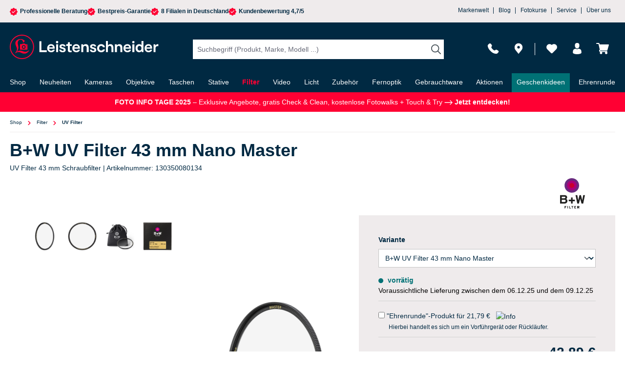

--- FILE ---
content_type: text/html; charset=UTF-8
request_url: https://nextleveldefend.com/collector?cid=230&session=null&cookie=null&legcookie=null&referer=&page=https%253A%252F%252Fwww.foto-leistenschneider.de%252FB-W-UV-Filter-43-mm-Nano-Master%252F130350080134
body_size: 1343
content:
eJyNzDsOwyAQANG7bO1iwfsBbgPxEqFYshSwG8t3d5kUKdLPmxP2bu+2QDrhyOtukABFChEWC8QSovKCGLBSCa56cl7i7CsFnjkzwwSjQ3IqFElR9ZpgzX0crbfxdf0EP8Bj217N8tP+A9cN/2Ix1A==

--- FILE ---
content_type: image/svg+xml
request_url: https://www.foto-leistenschneider.de/media/9a/8a/c4/1763978543/bw-filter-logo.svg?ts=1763978543
body_size: 1041
content:
<svg width="175" height="70" viewBox="0 0 175 70" fill="none" xmlns="http://www.w3.org/2000/svg">
<rect width="175" height="70" fill="white"/>
<g clip-path="url(#clip0_2355_109)">
<path d="M101.024 18.8647C101.024 27.076 94.3336 33.7328 86.0764 33.7328C77.8191 33.7328 71.125 27.076 71.125 18.8647C71.125 10.6535 77.8191 4 86.0764 4C94.3336 4 101.024 10.6546 101.024 18.8647Z" fill="#6A2A7F"/>
<path d="M96.0418 18.8648C96.0418 24.3389 91.5801 28.7746 86.0765 28.7746C80.5728 28.7746 76.1089 24.3389 76.1089 18.8648C76.1089 13.3906 80.5728 8.95496 86.0765 8.95496C91.5801 8.95496 96.0418 13.3906 96.0418 18.8648Z" fill="#AC0078"/>
<path d="M91.06 18.8647C91.06 21.6018 88.8298 23.8196 86.0774 23.8196C83.325 23.8196 81.0913 21.6018 81.0913 18.8647C81.0913 16.1276 83.325 13.9098 86.0774 13.9098C88.8298 13.9098 91.06 16.1276 91.06 18.8647Z" fill="#C8002D"/>
<path d="M70.8134 48.2507H65.5192V52.7359H70.8134C72.5611 52.7359 73.3812 51.8438 73.3812 50.4797C73.3812 48.9929 72.56 48.2507 70.8134 48.2507ZM70.6072 41.8822H65.5204V45.1757H70.7896C72.2779 45.1757 72.8193 44.5066 72.8193 43.539C72.8193 42.451 72.1749 41.8822 70.6084 41.8822M70.6842 56.0339H62V38.6821H70.7624C74.2556 38.6821 76.4666 40.294 76.4666 43.2687C76.4666 44.7555 75.7462 45.9427 74.5659 46.6399C76.0022 47.2606 77.0816 48.5221 77.0816 50.4313C77.0816 54.0751 74.5376 56.0339 70.6842 56.0339Z" fill="#222221"/>
<path d="M87.8025 51.3324V56.0417H84.3852V51.3324H79.8193V48.1121H84.3852V43.4027H87.8025V48.1121H92.3638V51.3324H87.8025Z" fill="#222221"/>
<path d="M109.386 56.0271H105.989C105.989 56.0271 103.365 46.5431 103.267 45.9022C103.191 46.5431 100.519 56.0271 100.519 56.0271H97.2794L93.6685 38.6821H97.2794C97.2794 38.6821 99.1325 48.6719 99.2095 49.3928C99.3341 48.6719 101.735 38.779 101.735 38.779H104.752C104.752 38.779 107.375 48.673 107.502 49.3928C107.577 48.6719 109.436 38.6821 109.436 38.6821H113L109.386 56.0271Z" fill="#222221"/>
<path d="M72.3842 62.836H73.8816V63.9128H72.3842V66H71.2686V60.9358H74.9464V62.0239H72.3842V62.836Z" fill="#222221"/>
<path d="M78.0998 60.9358H76.9863V66H78.0998V60.9358Z" fill="#222221"/>
<path d="M80.687 60.9358H81.8016V64.904H84.298V65.9988H80.687V60.9358Z" fill="#222221"/>
<path d="M87.8 65.9989H86.6855V62.0307H85.2583V60.9347H89.2283V62.0307H87.8V65.9989Z" fill="#222221"/>
<path d="M91.2876 60.9358H94.8601V62.0227H92.4033V62.7571H93.8316V63.8384H92.4033V64.9119H94.9654V65.9988H91.2876V60.9358Z" fill="#222221"/>
<path d="M98.4394 62.016V63.166H99.6809C100.115 63.166 100.33 62.9745 100.33 62.5837C100.33 62.1928 100.098 62.016 99.6809 62.016H98.4394ZM99.3433 64.2192H98.4394V65.9989H97.3271V60.9347H99.7001C100.661 60.9347 101.474 61.4686 101.474 62.5623C101.474 63.3035 101.16 63.7867 100.544 64.0491L101.509 65.9989H100.232L99.3444 64.2192H99.3433Z" fill="#222221"/>
<path d="M98.4394 62.016V63.166H99.6809C100.115 63.166 100.33 62.9745 100.33 62.5837C100.33 62.1928 100.098 62.016 99.6809 62.016H98.4394ZM99.3433 64.2192H98.4394V65.9989H97.3271V60.9347H99.7001C100.661 60.9347 101.474 61.4686 101.474 62.5623C101.474 63.3035 101.16 63.7867 100.544 64.0491L101.509 65.9989H100.232L99.3444 64.2192H99.3433Z" fill="#222221"/>
</g>
<defs>
<clipPath id="clip0_2355_109">
<rect width="51" height="62" fill="white" transform="translate(62 4)"/>
</clipPath>
</defs>
</svg>


--- FILE ---
content_type: application/javascript
request_url: https://www.foto-leistenschneider.de/theme/f28f177eebda6df7dc55d203910a97de/js/conne-fix-mobile-filter-menu/conne-fix-mobile-filter-menu.js?1764902338
body_size: 4632
content:
(()=>{"use strict";var t={857:t=>{var e=function(t){var e;return!!t&&"object"==typeof t&&"[object RegExp]"!==(e=Object.prototype.toString.call(t))&&"[object Date]"!==e&&t.$$typeof!==s},s="function"==typeof Symbol&&Symbol.for?Symbol.for("react.element"):60103;function n(t,e){return!1!==e.clone&&e.isMergeableObject(t)?o(Array.isArray(t)?[]:{},t,e):t}function i(t,e,s){return t.concat(e).map(function(t){return n(t,s)})}function r(t){return Object.keys(t).concat(Object.getOwnPropertySymbols?Object.getOwnPropertySymbols(t).filter(function(e){return Object.propertyIsEnumerable.call(t,e)}):[])}function a(t,e){try{return e in t}catch(t){return!1}}function o(t,s,c){(c=c||{}).arrayMerge=c.arrayMerge||i,c.isMergeableObject=c.isMergeableObject||e,c.cloneUnlessOtherwiseSpecified=n;var l,d,u=Array.isArray(s);return u!==Array.isArray(t)?n(s,c):u?c.arrayMerge(t,s,c):(d={},(l=c).isMergeableObject(t)&&r(t).forEach(function(e){d[e]=n(t[e],l)}),r(s).forEach(function(e){(!a(t,e)||Object.hasOwnProperty.call(t,e)&&Object.propertyIsEnumerable.call(t,e))&&(a(t,e)&&l.isMergeableObject(s[e])?d[e]=(function(t,e){if(!e.customMerge)return o;var s=e.customMerge(t);return"function"==typeof s?s:o})(e,l)(t[e],s[e],l):d[e]=n(s[e],l))}),d)}o.all=function(t,e){if(!Array.isArray(t))throw Error("first argument should be an array");return t.reduce(function(t,s){return o(t,s,e)},{})},t.exports=o}},e={};function s(n){var i=e[n];if(void 0!==i)return i.exports;var r=e[n]={exports:{}};return t[n](r,r.exports,s),r.exports}(()=>{s.n=t=>{var e=t&&t.__esModule?()=>t.default:()=>t;return s.d(e,{a:e}),e}})(),(()=>{s.d=(t,e)=>{for(var n in e)s.o(e,n)&&!s.o(t,n)&&Object.defineProperty(t,n,{enumerable:!0,get:e[n]})}})(),(()=>{s.o=(t,e)=>Object.prototype.hasOwnProperty.call(t,e)})(),(()=>{class t{static isTouchDevice(){return"ontouchstart"in document.documentElement}static isIOSDevice(){return t.isIPhoneDevice()||t.isIPadDevice()}static isNativeWindowsBrowser(){return t.isIEBrowser()||t.isEdgeBrowser()}static isIPhoneDevice(){return!!navigator.userAgent.match(/iPhone/i)}static isIPadDevice(){return!!navigator.userAgent.match(/iPad/i)}static isIEBrowser(){return -1!==navigator.userAgent.toLowerCase().indexOf("msie")||!!navigator.userAgent.match(/Trident.*rv:\d+\./)}static isEdgeBrowser(){return!!navigator.userAgent.match(/Edge\/\d+/i)}static getList(){return{"is-touch":t.isTouchDevice(),"is-ios":t.isIOSDevice(),"is-native-windows":t.isNativeWindowsBrowser(),"is-iphone":t.isIPhoneDevice(),"is-ipad":t.isIPadDevice(),"is-ie":t.isIEBrowser(),"is-edge":t.isEdgeBrowser()}}}class e{publish(t){let e=arguments.length>1&&void 0!==arguments[1]?arguments[1]:{},s=arguments.length>2&&void 0!==arguments[2]&&arguments[2],n=new CustomEvent(t,{detail:e,cancelable:s});return this.el.dispatchEvent(n),n}subscribe(t,e){let s=arguments.length>2&&void 0!==arguments[2]?arguments[2]:{},n=this,i=t.split("."),r=s.scope?e.bind(s.scope):e;if(s.once&&!0===s.once){let e=r;r=function(s){n.unsubscribe(t),e(s)}}return this.el.addEventListener(i[0],r),this.listeners.push({splitEventName:i,opts:s,cb:r}),!0}unsubscribe(t){let e=t.split(".");return this.listeners=this.listeners.reduce((t,s)=>([...s.splitEventName].sort().toString()===e.sort().toString()?this.el.removeEventListener(s.splitEventName[0],s.cb):t.push(s),t),[]),!0}reset(){return this.listeners.forEach(t=>{this.el.removeEventListener(t.splitEventName[0],t.cb)}),this.listeners=[],!0}get el(){return this._el}set el(t){this._el=t}get listeners(){return this._listeners}set listeners(t){this._listeners=t}constructor(t=document){this._el=t,t.$emitter=this,this._listeners=[]}}class n{static iterate(t,e){if(t instanceof Map||Array.isArray(t))return t.forEach(e);if(t instanceof FormData){for(var s of t.entries())e(s[1],s[0]);return}if(t instanceof NodeList)return t.forEach(e);if(t instanceof HTMLCollection)return Array.from(t).forEach(e);if(t instanceof Object)return Object.keys(t).forEach(s=>{e(t[s],s)});throw Error("The element type ".concat(typeof t," is not iterable!"))}}let i="modal-backdrop",r="modal-backdrop-open",a="no-scroll",o={ON_CLICK:"backdrop/onclick"};class c{create(t){this._removeExistingBackdrops(),document.body.insertAdjacentHTML("beforeend",this._getTemplate());let e=document.body.lastChild;document.documentElement.classList.add(a),setTimeout(function(){e.classList.add(r),"function"==typeof t&&t()},75),this._dispatchEvents()}remove(){let t=arguments.length>0&&void 0!==arguments[0]?arguments[0]:350,e=this._getBackdrops();n.iterate(e,t=>t.classList.remove(r)),setTimeout(this._removeExistingBackdrops.bind(this),t),document.documentElement.classList.remove(a)}_dispatchEvents(){let e=t.isTouchDevice()?"touchstart":"click";document.addEventListener(e,function(t){t.target.classList.contains(i)&&document.dispatchEvent(new CustomEvent(o.ON_CLICK))})}_getBackdrops(){return document.querySelectorAll(".".concat(i))}_removeExistingBackdrops(){if(!1===this._exists())return;let t=this._getBackdrops();n.iterate(t,t=>t.remove())}_exists(){return document.querySelectorAll(".".concat(i)).length>0}_getTemplate(){return'<div class="'.concat(i,'"></div>')}constructor(){return c.instance||(c.instance=this),c.instance}}let l=Object.freeze(new c);class d{static create(){let t=arguments.length>0&&void 0!==arguments[0]?arguments[0]:null;l.create(t)}static remove(){let t=arguments.length>0&&void 0!==arguments[0]?arguments[0]:350;l.remove(t)}static SELECTOR_CLASS(){return i}}let u="offcanvas",f="is-open",h=Object.freeze(new class{open(t,e,s,n,i,r,a){this._removeExistingOffCanvas();let o=this._createOffCanvas(s,r,a);this.setContent(t,n,i),this._openOffcanvas(o,e)}setContent(t,e,s){let n=this.getOffCanvas();n[0]&&(n[0].innerHTML=t,this._registerEvents(e,s))}setAdditionalClassName(t){this.getOffCanvas()[0].classList.add(t)}getOffCanvas(){return document.querySelectorAll(".".concat(u))}close(t){let e=this.getOffCanvas();n.iterate(e,t=>t.classList.remove(f)),setTimeout(this._removeExistingOffCanvas.bind(this),t),d.remove(t),setTimeout(()=>{this.$emitter.publish("onCloseOffcanvas",{offCanvasContent:e})},t)}goBackInHistory(){this.close()}exists(){return this.getOffCanvas().length>0}_openOffcanvas(t,e){setTimeout(()=>{d.create(()=>{t.classList.add(f),window.history.pushState("offcanvas-open",""),"function"==typeof e&&e()})},75)}_registerEvents(e,s){let i=t.isTouchDevice()?"touchstart":"click";if(e){let t=()=>{this.close(s),document.removeEventListener(o.ON_CLICK,t)};document.addEventListener(o.ON_CLICK,t)}window.addEventListener("popstate",this.close.bind(this,s),{once:!0});let r=document.querySelectorAll(".".concat("js-offcanvas-close"));n.iterate(r,t=>t.addEventListener(i,this.goBackInHistory.bind(this)))}_removeExistingOffCanvas(){let t=this.getOffCanvas();return n.iterate(t,t=>t.remove())}_getPositionClass(t){return"is-".concat(t)}_createOffCanvas(t,e,s){let n=document.createElement("div");if(n.classList.add(u),n.classList.add(this._getPositionClass(t)),!0===e&&n.classList.add("is-fullwidth"),s){let t=typeof s;if("string"===t)n.classList.add(s);else if(Array.isArray(s))s.forEach(t=>{n.classList.add(t)});else throw Error('The type "'.concat(t,'" is not supported. Please pass an array or a string.'))}return document.body.appendChild(n),n}constructor(){this.$emitter=new e}});class v{static open(t){let e=arguments.length>1&&void 0!==arguments[1]?arguments[1]:null,s=arguments.length>2&&void 0!==arguments[2]?arguments[2]:"left",n=!(arguments.length>3)||void 0===arguments[3]||arguments[3],i=arguments.length>4&&void 0!==arguments[4]?arguments[4]:350,r=arguments.length>5&&void 0!==arguments[5]&&arguments[5],a=arguments.length>6&&void 0!==arguments[6]?arguments[6]:"";h.open(t,e,s,n,i,r,a)}static setContent(t){let e=!(arguments.length>1)||void 0===arguments[1]||arguments[1],s=arguments.length>2&&void 0!==arguments[2]?arguments[2]:350;h.setContent(t,e,s)}static setAdditionalClassName(t){h.setAdditionalClassName(t)}static close(){let t=arguments.length>0&&void 0!==arguments[0]?arguments[0]:350;h.close(t)}static exists(){return h.exists()}static getOffCanvas(){return h.getOffCanvas()}static REMOVE_OFF_CANVAS_DELAY(){return 350}}class g{static ucFirst(t){return t.charAt(0).toUpperCase()+t.slice(1)}static lcFirst(t){return t.charAt(0).toLowerCase()+t.slice(1)}static toDashCase(t){return t.replace(/([A-Z])/g,"-$1").replace(/^-/,"").toLowerCase()}static toLowerCamelCase(t,e){let s=g.toUpperCamelCase(t,e);return g.lcFirst(s)}static toUpperCamelCase(t,e){return e?t.split(e).map(t=>g.ucFirst(t.toLowerCase())).join(""):g.ucFirst(t.toLowerCase())}static parsePrimitive(t){try{return/^\d+(.|,)\d+$/.test(t)&&(t=t.replace(",",".")),JSON.parse(t)}catch(e){return t.toString()}}}class p{static isNode(t){return"object"==typeof t&&null!==t&&(t===document||t===window||t instanceof Node)}static hasAttribute(t,e){if(!p.isNode(t))throw Error("The element must be a valid HTML Node!");return"function"==typeof t.hasAttribute&&t.hasAttribute(e)}static getAttribute(t,e){let s=!(arguments.length>2)||void 0===arguments[2]||arguments[2];if(s&&!1===p.hasAttribute(t,e))throw Error('The required property "'.concat(e,'" does not exist!'));if("function"!=typeof t.getAttribute){if(s)throw Error("This node doesn't support the getAttribute function!");return}return t.getAttribute(e)}static getDataAttribute(t,e){let s=!(arguments.length>2)||void 0===arguments[2]||arguments[2],n=e.replace(/^data(|-)/,""),i=g.toLowerCamelCase(n,"-");if(!p.isNode(t)){if(s)throw Error("The passed node is not a valid HTML Node!");return}if(void 0===t.dataset){if(s)throw Error("This node doesn't support the dataset attribute!");return}let r=t.dataset[i];if(void 0===r){if(s)throw Error('The required data attribute "'.concat(e,'" does not exist on ').concat(t,"!"));return r}return g.parsePrimitive(r)}static querySelector(t,e){let s=!(arguments.length>2)||void 0===arguments[2]||arguments[2];if(s&&!p.isNode(t))throw Error("The parent node is not a valid HTML Node!");let n=t.querySelector(e)||!1;if(s&&!1===n)throw Error('The required element "'.concat(e,'" does not exist in parent node!'));return n}static querySelectorAll(t,e){let s=!(arguments.length>2)||void 0===arguments[2]||arguments[2];if(s&&!p.isNode(t))throw Error("The parent node is not a valid HTML Node!");let n=t.querySelectorAll(e);if(0===n.length&&(n=!1),s&&!1===n)throw Error('At least one item of "'.concat(e,'" must exist in parent node!'));return n}static getFocusableElements(){let t=arguments.length>0&&void 0!==arguments[0]?arguments[0]:document.body;return t.querySelectorAll('\n            input:not([tabindex^="-"]):not([disabled]):not([type="hidden"]),\n            select:not([tabindex^="-"]):not([disabled]),\n            textarea:not([tabindex^="-"]):not([disabled]),\n            button:not([tabindex^="-"]):not([disabled]),\n            a[href]:not([tabindex^="-"]):not([disabled]),\n            [tabindex]:not([tabindex^="-"]):not([disabled])\n        ')}static getFirstFocusableElement(){let t=arguments.length>0&&void 0!==arguments[0]?arguments[0]:document.body;return this.getFocusableElements(t)[0]}static getLastFocusableElement(){let t=arguments.length>0&&void 0!==arguments[0]?arguments[0]:document,e=this.getFocusableElements(t);return e[e.length-1]}}let m="offcanvas";class b{open(t,e,s,n,i,r,a){this._removeExistingOffCanvas();let o=this._createOffCanvas(s,r,a,n);this.setContent(t,n,i),this._openOffcanvas(o,e)}setContent(t,e){let s=this.getOffCanvas();s[0]&&(s[0].innerHTML=t,this._registerEvents(e))}setAdditionalClassName(t){this.getOffCanvas()[0].classList.add(t)}getOffCanvas(){return document.querySelectorAll(".".concat(m))}close(t){let e=this.getOffCanvas();n.iterate(e,t=>{bootstrap.Offcanvas.getInstance(t).hide()}),setTimeout(()=>{this.$emitter.publish("onCloseOffcanvas",{offCanvasContent:e})},t)}goBackInHistory(){window.history.back()}exists(){return this.getOffCanvas().length>0}_openOffcanvas(t,e){window.focusHandler.saveFocusState("offcanvas"),b.bsOffcanvas.show(),window.history.pushState("offcanvas-open",""),"function"==typeof e&&e()}_registerEvents(e){let s=t.isTouchDevice()?"touchend":"click",i=this.getOffCanvas();n.iterate(i,t=>{let s=()=>{setTimeout(()=>{t.remove(),window.focusHandler.resumeFocusState("offcanvas"),this.$emitter.publish("onCloseOffcanvas",{offCanvasContent:i})},e),t.removeEventListener("hide.bs.offcanvas",s)};t.addEventListener("hide.bs.offcanvas",s)}),window.addEventListener("popstate",this.close.bind(this,e),{once:!0});let r=document.querySelectorAll(".".concat("js-offcanvas-close"));n.iterate(r,t=>t.addEventListener(s,this.close.bind(this,e)))}_removeExistingOffCanvas(){b.bsOffcanvas=null;let t=this.getOffCanvas();return n.iterate(t,t=>t.remove())}_getPositionClass(t){return"left"===t?"offcanvas-start":"right"===t?"offcanvas-end":"offcanvas-".concat(t)}_createOffCanvas(t,e,s,n){let i=document.createElement("div");if(i.classList.add(m),i.classList.add(this._getPositionClass(t)),i.setAttribute("tabindex","-1"),!0===e&&i.classList.add("is-fullwidth"),s){let t=typeof s;if("string"===t)i.classList.add(s);else if(Array.isArray(s))s.forEach(t=>{i.classList.add(t)});else throw Error('The type "'.concat(t,'" is not supported. Please pass an array or a string.'))}return document.body.appendChild(i),b.bsOffcanvas=new bootstrap.Offcanvas(i,{backdrop:!1!==n||"static"}),i}constructor(){this.$emitter=new e}}let C=Object.freeze(new b);class E{static open(t){let e=arguments.length>1&&void 0!==arguments[1]?arguments[1]:null,s=arguments.length>2&&void 0!==arguments[2]?arguments[2]:"left",n=!(arguments.length>3)||void 0===arguments[3]||arguments[3],i=arguments.length>4&&void 0!==arguments[4]?arguments[4]:350,r=arguments.length>5&&void 0!==arguments[5]&&arguments[5],a=arguments.length>6&&void 0!==arguments[6]?arguments[6]:"";C.open(t,e,s,n,i,r,a)}static setContent(t){let e=!(arguments.length>1)||void 0===arguments[1]||arguments[1],s=arguments.length>2&&void 0!==arguments[2]?arguments[2]:350;C.setContent(t,e,s)}static setAdditionalClassName(t){C.setAdditionalClassName(t)}static close(){let t=arguments.length>0&&void 0!==arguments[0]?arguments[0]:350;C.close(t)}static exists(){return C.exists()}static getOffCanvas(){return C.getOffCanvas()}static REMOVE_OFF_CANVAS_DELAY(){return 350}}var O=s(857),w=s.n(O);class y{init(){throw Error('The "init" method for the plugin "'.concat(this._pluginName,'" is not defined.'))}update(){}_init(){this._initialized||(this.init(),this._initialized=!0)}_update(){this._initialized&&this.update()}_mergeOptions(t){let e=g.toDashCase(this._pluginName),s=p.getDataAttribute(this.el,"data-".concat(e,"-config"),!1),n=p.getAttribute(this.el,"data-".concat(e,"-options"),!1),i=[this.constructor.options,this.options,t];s&&i.push(window.PluginConfigManager.get(this._pluginName,s));try{n&&i.push(JSON.parse(n))}catch(t){throw console.error(this.el),Error('The data attribute "data-'.concat(e,'-options" could not be parsed to json: ').concat(t.message))}return w().all(i.filter(t=>t instanceof Object&&!(t instanceof Array)).map(t=>t||{}))}_registerInstance(){window.PluginManager.getPluginInstancesFromElement(this.el).set(this._pluginName,this),window.PluginManager.getPlugin(this._pluginName,!1).get("instances").push(this)}_getPluginName(t){return t||(t=this.constructor.name),t}constructor(t,s={},n=!1){if(!p.isNode(t))throw Error("There is no valid element given.");this.el=t,this.$emitter=new e(this.el),this._pluginName=this._getPluginName(n),this.options=this._mergeOptions(s),this._initialized=!1,this._registerInstance(),this._init()}}class _ extends y{init(){this._registerEventListeners()}_registerEventListeners(){this.el.addEventListener("click",this._onClickOffCanvasFilter.bind(this))}_onCloseOffCanvas(t){let e=t.detail.offCanvasContent[0];document.querySelector('[data-off-canvas-filter-content="true"]').innerHTML=e.innerHTML,document.$emitter.unsubscribe("onCloseOffcanvas",this._onCloseOffCanvas.bind(this)),window.PluginManager.getPluginInstances("Listing")[0].refreshRegistry()}_onClickOffCanvasFilter(t){t.preventDefault();let e=document.querySelector('[data-off-canvas-filter-content="true"]');if(!e)throw Error('There was no DOM element with the data attribute "data-offcanvas-filter-content".');E.open(e.innerHTML,()=>{},"bottom",!0,E.REMOVE_OFF_CANVAS_DELAY(),!0,"offcanvas-filter"),p.querySelector(e,".filter-panel").remove(),window.PluginManager.getPluginInstances("Listing")[0].refreshRegistry(),document.$emitter.subscribe("onCloseOffcanvas",this._onCloseOffCanvas.bind(this)),this.$emitter.publish("onClickOffCanvasFilter")}}class L extends _{init(){super.init()}_onClickOffCanvasFilter(t){t.preventDefault();let e=document.querySelector('[data-offcanvas-filter-content="true"]');if(!e)throw Error('There was no DOM element with the data attribute "data-offcanvas-filter-content".');v.open(e.innerHTML,()=>{},"bottom",!0,0,!0,"offcanvas-filter"),p.querySelector(e,".filter-panel").remove(),window.PluginManager.getPluginInstances("Listing")[0].refreshRegistry(),document.$emitter.subscribe("onCloseOffcanvas",this._onCloseOffCanvas.bind(this)),this.$emitter.publish("onClickOffCanvasFilter")}}let A=0,T=setInterval(()=>{let t=document.querySelector("[data-offcanvas-filter]");t&&window.PluginManager.getPluginInstanceFromElement(t,"OffCanvasFilter")&&(window.PluginManager.override("OffCanvasFilter",L,"[data-offcanvas-filter]"),clearInterval(T)),A>=50&&clearInterval(T),A++},200)})()})();

--- FILE ---
content_type: application/javascript
request_url: https://www.foto-leistenschneider.de/theme/f28f177eebda6df7dc55d203910a97de/js/acris-navigation-c-s/acris-navigation.acris-flyout-navigation.plugin.650b97.js
body_size: 5008
content:
"use strict";(self.webpackChunk=self.webpackChunk||[]).push([[33090],{857:t=>{var e=function(t){var e;return!!t&&"object"==typeof t&&"[object RegExp]"!==(e=Object.prototype.toString.call(t))&&"[object Date]"!==e&&t.$$typeof!==i},i="function"==typeof Symbol&&Symbol.for?Symbol.for("react.element"):60103;function s(t,e){return!1!==e.clone&&e.isMergeableObject(t)?a(Array.isArray(t)?[]:{},t,e):t}function o(t,e,i){return t.concat(e).map(function(t){return s(t,i)})}function n(t){return Object.keys(t).concat(Object.getOwnPropertySymbols?Object.getOwnPropertySymbols(t).filter(function(e){return Object.propertyIsEnumerable.call(t,e)}):[])}function r(t,e){try{return e in t}catch(t){return!1}}function a(t,i,l){(l=l||{}).arrayMerge=l.arrayMerge||o,l.isMergeableObject=l.isMergeableObject||e,l.cloneUnlessOtherwiseSpecified=s;var c,u,h=Array.isArray(i);return h!==Array.isArray(t)?s(i,l):h?l.arrayMerge(t,i,l):(u={},(c=l).isMergeableObject(t)&&n(t).forEach(function(e){u[e]=s(t[e],c)}),n(i).forEach(function(e){(!r(t,e)||Object.hasOwnProperty.call(t,e)&&Object.propertyIsEnumerable.call(t,e))&&(r(t,e)&&c.isMergeableObject(i[e])?u[e]=(function(t,e){if(!e.customMerge)return a;var i=e.customMerge(t);return"function"==typeof i?i:a})(e,c)(t[e],i[e],c):u[e]=s(i[e],c))}),u)}a.all=function(t,e){if(!Array.isArray(t))throw Error("first argument should be an array");return t.reduce(function(t,i){return a(t,i,e)},{})},t.exports=a},90:(t,e,i)=>{i.r(e),i.d(e,{default:()=>u});var s=i(293),o=i(206),n=i(49);class r{static iterate(t,e){if(t instanceof Map||Array.isArray(t))return t.forEach(e);if(t instanceof FormData){for(var i of t.entries())e(i[1],i[0]);return}if(t instanceof NodeList)return t.forEach(e);if(t instanceof HTMLCollection)return Array.from(t).forEach(e);if(t instanceof Object)return Object.keys(t).forEach(i=>{e(t[i],i)});throw Error("The element type ".concat(typeof t," is not iterable!"))}}let a=Object.freeze(new class{init(t){Object.entries(t).forEach(t=>{let[e,i]=t;this.flags[e]=i})}isActive(t){return!!Object.prototype.hasOwnProperty.call(this.flags,t)&&this.flags[t]}constructor(){this.flags={},window.features&&this.init(window.features)}});class l{static init(){let t=arguments.length>0&&void 0!==arguments[0]?arguments[0]:{};a.init(t)}static isActive(t){return a.isActive(t)}constructor(){window.Feature=this}}class c extends s.Z{init(){this._debouncer=null,this._triggerEls=this.el.querySelectorAll("[".concat(this.options.triggerDataAttribute,"]")),this._closeEls=this.el.querySelectorAll(this.options.closeSelector),this._flyoutEls=this.el.querySelectorAll("[".concat(this.options.flyoutIdDataAttribute,"]")),this._hasOpenedFlyouts=!1,this._registerEvents()}_registerEvents(){let t=o.Z.isTouchDevice()?"touchstart":"click",e=o.Z.isTouchDevice()?"touchstart":"mouseenter",i=o.Z.isTouchDevice()?"touchstart":"mouseleave";document.addEventListener("keydown",t=>{!0===this._hasOpenedFlyouts&&("Escape"===t.code||27===t.keyCode)&&this._debounce(this._closeAllFlyouts)});let s=document.getElementsByTagName("main")[0];s&&s.addEventListener("focusin",()=>{this._debounce(this._closeAllFlyouts)}),r.iterate(this._triggerEls,t=>{let s=n.Z.getDataAttribute(t,this.options.triggerDataAttribute);t.addEventListener(e,this._openFlyoutById.bind(this,s,t)),t.addEventListener("keydown",e=>{("Enter"===e.code||13===e.keyCode)&&(e.preventDefault(),e.stopPropagation(),this._hasOpenedFlyouts?(this._closeAllFlyouts(),this._hasOpenedFlyouts=!1):(this._openFlyoutById(s,t,e),this._hasOpenedFlyouts=!0))}),t.addEventListener(i,()=>this._debounce(this._closeAllFlyouts))}),r.iterate(this._closeEls,e=>{e.addEventListener(t,this._closeAllFlyouts.bind(this))}),o.Z.isTouchDevice()||r.iterate(this._flyoutEls,t=>{t.addEventListener("mousemove",()=>this._clearDebounce()),t.addEventListener("mouseleave",()=>this._debounce(this._closeAllFlyouts))})}_openFlyout(t,e){this._isOpen(e)||(this._closeAllFlyouts(),t.classList.add(this.options.activeCls),e.classList.add(this.options.activeCls),this._hasOpenedFlyouts=!0),this.$emitter.publish("openFlyout")}_closeFlyout(t,e){this._isOpen(e)&&(t.classList.remove(this.options.activeCls),l.isActive("ACCESSIBILITY_TWEAKS")&&(t.classList.add(this.options.hiddenCls),t.style.removeProperty("top")),e.classList.remove(this.options.activeCls),this._hasOpenedFlyouts=!1),this.$emitter.publish("closeFlyout")}_openFlyoutById(t,e,i){let s=this.el.querySelector("[".concat(this.options.flyoutIdDataAttribute,"='").concat(t,"']"));if(s){if(l.isActive("ACCESSIBILITY_TWEAKS")){let t=parseInt(getComputedStyle(e).getPropertyValue("padding-bottom"),10);s.style.top="".concat(this.el.offsetHeight+t,"px"),s.classList.remove(this.options.hiddenCls)}this._debounce(this._openFlyout,s,e)}this._isOpen(e)||c._stopEvent(i),this.$emitter.publish("openFlyoutById")}_closeAllFlyouts(){let t=this.el.querySelectorAll("[".concat(this.options.flyoutIdDataAttribute,"]"));r.iterate(t,t=>{let e=this._retrieveTriggerEl(t);this._closeFlyout(t,e)}),this.$emitter.publish("closeAllFlyouts")}_retrieveTriggerEl(t){let e=n.Z.getDataAttribute(t,this.options.flyoutIdDataAttribute,!1);return this.el.querySelector("[".concat(this.options.triggerDataAttribute,"='").concat(e,"']"))}_isOpen(t){return t.classList.contains(this.options.activeCls)}_debounce(t){for(var e=arguments.length,i=Array(e>1?e-1:0),s=1;s<e;s++)i[s-1]=arguments[s];this._clearDebounce(),this._debouncer=setTimeout(t.bind(this,...i),this.options.debounceTime)}_clearDebounce(){clearTimeout(this._debouncer)}static _stopEvent(t){t&&t.cancelable&&(t.preventDefault(),t.stopImmediatePropagation())}}c.options={debounceTime:125,activeCls:"is-open",hiddenCls:"hidden",closeSelector:".js-close-flyout-menu",mainNavigationId:"mainNavigation",flyoutIdDataAttribute:"data-flyout-menu-id",triggerDataAttribute:"data-flyout-menu-trigger"};class u extends c{init(){super.init(),this._keyboardNavigationActive=!1}_registerEvents(){let t=o.Z.isTouchDevice()?"touchstart":"click",e=o.Z.isTouchDevice()?"touchstart":"mouseenter",i=o.Z.isTouchDevice()?"touchstart":"focus",s=o.Z.isTouchDevice()?"touchstart":"focusout",a=o.Z.isTouchDevice()?"touchstart":"mouseleave";document.addEventListener("keydown",t=>{!0===this._hasOpenedFlyouts&&("Escape"===t.key||27===t.keyCode)&&this._debounce(this._closeAllFlyouts)}),r.iterate(this._triggerEls,o=>{let r=n.Z.getDataAttribute(o,this.options.triggerDataAttribute);n.Z.getDataAttribute(o,this.options.openOn,!1)?o.addEventListener(t,this._openFlyoutById.bind(this,r,o)):(o.addEventListener(e,this._openFlyoutById.bind(this,r,o)),o.addEventListener(i,this._openFlyoutById.bind(this,r,o)),o.addEventListener(a,()=>this._debounce(this._closeAllFlyouts)),o.addEventListener(s,t=>{this._keyboardNavigationActive&&this._isFocusInFlyout(t.relatedTarget,r)||this._debounce(this._closeAllFlyouts)})),o.addEventListener("focusin",t=>{if(t.relatedTarget){this._keyboardNavigationActive=!0,this._openFlyoutById(r,o,t);let e=t=>{if("Tab"===t.key&&!t.shiftKey){t.preventDefault();let i=this.el.querySelector("[".concat(this.options.flyoutIdDataAttribute,"='").concat(r,"']"));if(i){let t=i.querySelectorAll('a[href], button, input, textarea, select, details, [tabindex]:not([tabindex="-1"])');t.length>0&&t[0].focus()}o.removeEventListener("keydown",e)}};o.addEventListener("keydown",e)}}),o.addEventListener("keydown",t=>{if(("Enter"===t.key||13===t.keyCode)&&(t.preventDefault(),t.stopPropagation(),this._keyboardNavigationActive=!0,this._hasOpenedFlyouts?(this._closeAllFlyouts(),this._hasOpenedFlyouts=!1):(this._openFlyoutById(r,o,t),this._hasOpenedFlyouts=!0,this._setFocusToFirstFlyoutElement(r))),"Tab"===t.key&&!t.shiftKey){let e=this.el.querySelector("[".concat(this.options.flyoutIdDataAttribute,"='").concat(r,"']"));if(e&&e.classList.contains(this.options.activeCls)){let i=e.querySelectorAll('a[href], button, input, textarea, select, details, [tabindex]:not([tabindex="-1"])');i.length>0&&(t.preventDefault(),i[0].focus())}}})}),r.iterate(this._closeEls,e=>{e.addEventListener(t,this._closeAllFlyouts.bind(this))}),o.Z.isTouchDevice()||r.iterate(this._flyoutEls,e=>{e.addEventListener("mousemove",()=>this._clearDebounce()),e.addEventListener("focusin",()=>{this._keyboardNavigationActive=!0,this._clearDebounce()}),e.addEventListener("focusout",t=>{this._isFocusInFlyout(t.relatedTarget,n.Z.getDataAttribute(e,this.options.flyoutIdDataAttribute))||(this._keyboardNavigationActive=!1,this._debounce(this._closeAllFlyouts))}),r.iterate(this._triggerEls,i=>{n.Z.getDataAttribute(i,this.options.openOn,!1)?i.addEventListener(t,()=>this._debounce(this._closeAllFlyouts)):e.addEventListener("mouseleave",()=>{this._keyboardNavigationActive||this._debounce(this._closeAllFlyouts)})})})}_openFlyoutById(t,e,i){let s="true"===e.getAttribute("".concat(this.options.openOn)),o="true"===e.getAttribute("".concat(this.options.closeOnClick));if(o&&i.preventDefault(),this._hasOpenedFlyouts){let i=this.el.querySelector(".".concat(this.options.activeCls,"[").concat(this.options.flyoutIdDataAttribute,"]"));if((i?n.Z.getDataAttribute(i,this.options.flyoutIdDataAttribute):null)===t){if(o){this._closeAllFlyouts();return}if(s&&!o&&"A"===e.tagName&&e.href){window.location.href=e.href;return}}this._closeAllFlyouts()}let r=this.el.querySelector("[".concat(this.options.flyoutIdDataAttribute,"='").concat(t,"']"));if(r){if(l.isActive("ACCESSIBILITY_TWEAKS")){let t=parseInt(getComputedStyle(e).getPropertyValue("padding-bottom"),10);r.style.top="".concat(this.el.offsetHeight+t,"px"),r.classList.remove(this.options.hiddenCls)}this._debounce(this._openFlyout,r,e),s&&this._addClickOutsideHandler(r,e),this._isOpen(e)||c._stopEvent(i),this.$emitter.publish("openFlyoutById")}}_addClickOutsideHandler(t,e){let i=s=>{t.contains(s.target)||(t.classList.remove(this.options.activeCls),e.classList.remove(this.options.activeCls),document.removeEventListener("click",i,{passive:!0}))};document.addEventListener("click",i,{passive:!0})}_closeAllFlyouts(){let t=this.el.querySelectorAll("[".concat(this.options.flyoutIdDataAttribute,"]"));r.iterate(t,t=>{let e=this._retrieveTriggerEl(t);this._closeFlyout(t,e)}),this._keyboardNavigationActive=!1,this.$emitter.publish("closeAllFlyouts")}_closeFlyout(t,e){this._isOpen(e)&&(t.classList.remove(this.options.activeCls),l.isActive("ACCESSIBILITY_TWEAKS")&&(t.classList.add(this.options.hiddenCls),t.style.removeProperty("top")),e.classList.remove(this.options.activeCls),this._hasOpenedFlyouts=!1,this._keyboardNavigationActive&&e.focus()),this.$emitter.publish("closeFlyout")}_openFlyout(t,e){super._openFlyout(t,e),this.vh(t.clientHeight)<t.dataset.flyoutMenuMaxHeight-1?t.classList.add(this.options.preventScrollClass):t.classList.remove(this.options.preventScrollClass),"flyoutMenuHasMinWidth"in t.dataset&&this.setPosLeft(t,e),this._makeFlyoutElementsTabbable(t),t.setAttribute("tabindex","0")}_makeFlyoutElementsTabbable(t){let e=t.querySelectorAll('a[href], button, input, textarea, select, details, [tabindex]:not([tabindex="-1"])'),i=n.Z.getDataAttribute(t,this.options.flyoutIdDataAttribute);r.iterate(e,t=>{"-1"===t.getAttribute("tabindex")&&t.removeAttribute("tabindex"),t.addEventListener("keydown",t=>{"Tab"===t.key&&this._handleTabNavigation(t,i)}),t.addEventListener("focusin",()=>{this._keyboardNavigationActive=!0,this._clearDebounce()})})}vh(t){return t/Math.max(document.documentElement.clientHeight,window.innerHeight||0)*100}setPosLeft(t,e){let i=t.parentElement.getBoundingClientRect().left,s=e.getBoundingClientRect().left;s+t.offsetWidth>window.innerWidth?t.style.right="0":t.style.left=s-i+"px"}_isFocusInFlyout(t,e){if(!t)return!1;let i=this.el.querySelector("[".concat(this.options.flyoutIdDataAttribute,"='").concat(e,"']"));return!!i&&i.contains(t)}_setFocusToFirstFlyoutElement(t){let e=this.el.querySelector("[".concat(this.options.flyoutIdDataAttribute,"='").concat(t,"']"));if(!e)return;let i=e.querySelectorAll('a[href], button, input, textarea, select, details, [tabindex]:not([tabindex="-1"])');i.length>0&&setTimeout(()=>{i[0].focus()},100)}_handleTabNavigation(t,e){if("Tab"===t.key){let i=this.el.querySelector("[".concat(this.options.flyoutIdDataAttribute,"='").concat(e,"']"));if(!i)return;let s=Array.from(i.querySelectorAll('a[href], button, input, textarea, select, details, [tabindex]:not([tabindex="-1"])'));if(0===s.length)return;let o=s[0],n=s[s.length-1];if(t.shiftKey&&document.activeElement===o||!t.shiftKey&&document.activeElement===n){this._closeAllFlyouts(),this._keyboardNavigationActive=!1;return}this._keyboardNavigationActive=!0,this._clearDebounce()}}}u.options={debounceTime:125,activeCls:"is-open",closeSelector:".js-close-flyout-menu",flyoutIdDataAttribute:"data-flyout-menu-id",triggerDataAttribute:"data-flyout-menu-trigger",openOn:"data-flyout-menu-click",closeOnClick:"data-flyout-menu-click-close",preventScrollClass:"overflow-y-hidden",hiddenCls:"hidden"}},206:(t,e,i)=>{i.d(e,{Z:()=>s});class s{static isTouchDevice(){return"ontouchstart"in document.documentElement}static isIOSDevice(){return s.isIPhoneDevice()||s.isIPadDevice()}static isNativeWindowsBrowser(){return s.isIEBrowser()||s.isEdgeBrowser()}static isIPhoneDevice(){return!!navigator.userAgent.match(/iPhone/i)}static isIPadDevice(){return!!navigator.userAgent.match(/iPad/i)}static isIEBrowser(){return -1!==navigator.userAgent.toLowerCase().indexOf("msie")||!!navigator.userAgent.match(/Trident.*rv:\d+\./)}static isEdgeBrowser(){return!!navigator.userAgent.match(/Edge\/\d+/i)}static getList(){return{"is-touch":s.isTouchDevice(),"is-ios":s.isIOSDevice(),"is-native-windows":s.isNativeWindowsBrowser(),"is-iphone":s.isIPhoneDevice(),"is-ipad":s.isIPadDevice(),"is-ie":s.isIEBrowser(),"is-edge":s.isEdgeBrowser()}}}},49:(t,e,i)=>{i.d(e,{Z:()=>o});var s=i(140);class o{static isNode(t){return"object"==typeof t&&null!==t&&(t===document||t===window||t instanceof Node)}static hasAttribute(t,e){if(!o.isNode(t))throw Error("The element must be a valid HTML Node!");return"function"==typeof t.hasAttribute&&t.hasAttribute(e)}static getAttribute(t,e){let i=!(arguments.length>2)||void 0===arguments[2]||arguments[2];if(i&&!1===o.hasAttribute(t,e))throw Error('The required property "'.concat(e,'" does not exist!'));if("function"!=typeof t.getAttribute){if(i)throw Error("This node doesn't support the getAttribute function!");return}return t.getAttribute(e)}static getDataAttribute(t,e){let i=!(arguments.length>2)||void 0===arguments[2]||arguments[2],n=e.replace(/^data(|-)/,""),r=s.Z.toLowerCamelCase(n,"-");if(!o.isNode(t)){if(i)throw Error("The passed node is not a valid HTML Node!");return}if(void 0===t.dataset){if(i)throw Error("This node doesn't support the dataset attribute!");return}let a=t.dataset[r];if(void 0===a){if(i)throw Error('The required data attribute "'.concat(e,'" does not exist on ').concat(t,"!"));return a}return s.Z.parsePrimitive(a)}static querySelector(t,e){let i=!(arguments.length>2)||void 0===arguments[2]||arguments[2];if(i&&!o.isNode(t))throw Error("The parent node is not a valid HTML Node!");let s=t.querySelector(e)||!1;if(i&&!1===s)throw Error('The required element "'.concat(e,'" does not exist in parent node!'));return s}static querySelectorAll(t,e){let i=!(arguments.length>2)||void 0===arguments[2]||arguments[2];if(i&&!o.isNode(t))throw Error("The parent node is not a valid HTML Node!");let s=t.querySelectorAll(e);if(0===s.length&&(s=!1),i&&!1===s)throw Error('At least one item of "'.concat(e,'" must exist in parent node!'));return s}static getFocusableElements(){let t=arguments.length>0&&void 0!==arguments[0]?arguments[0]:document.body;return t.querySelectorAll('\n            input:not([tabindex^="-"]):not([disabled]):not([type="hidden"]),\n            select:not([tabindex^="-"]):not([disabled]),\n            textarea:not([tabindex^="-"]):not([disabled]),\n            button:not([tabindex^="-"]):not([disabled]),\n            a[href]:not([tabindex^="-"]):not([disabled]),\n            [tabindex]:not([tabindex^="-"]):not([disabled])\n        ')}static getFirstFocusableElement(){let t=arguments.length>0&&void 0!==arguments[0]?arguments[0]:document.body;return this.getFocusableElements(t)[0]}static getLastFocusableElement(){let t=arguments.length>0&&void 0!==arguments[0]?arguments[0]:document,e=this.getFocusableElements(t);return e[e.length-1]}}},140:(t,e,i)=>{i.d(e,{Z:()=>s});class s{static ucFirst(t){return t.charAt(0).toUpperCase()+t.slice(1)}static lcFirst(t){return t.charAt(0).toLowerCase()+t.slice(1)}static toDashCase(t){return t.replace(/([A-Z])/g,"-$1").replace(/^-/,"").toLowerCase()}static toLowerCamelCase(t,e){let i=s.toUpperCamelCase(t,e);return s.lcFirst(i)}static toUpperCamelCase(t,e){return e?t.split(e).map(t=>s.ucFirst(t.toLowerCase())).join(""):s.ucFirst(t.toLowerCase())}static parsePrimitive(t){try{return/^\d+(.|,)\d+$/.test(t)&&(t=t.replace(",",".")),JSON.parse(t)}catch(e){return t.toString()}}}},293:(t,e,i)=>{i.d(e,{Z:()=>l});var s=i(857),o=i.n(s),n=i(49),r=i(140);class a{publish(t){let e=arguments.length>1&&void 0!==arguments[1]?arguments[1]:{},i=arguments.length>2&&void 0!==arguments[2]&&arguments[2],s=new CustomEvent(t,{detail:e,cancelable:i});return this.el.dispatchEvent(s),s}subscribe(t,e){let i=arguments.length>2&&void 0!==arguments[2]?arguments[2]:{},s=this,o=t.split("."),n=i.scope?e.bind(i.scope):e;if(i.once&&!0===i.once){let e=n;n=function(i){s.unsubscribe(t),e(i)}}return this.el.addEventListener(o[0],n),this.listeners.push({splitEventName:o,opts:i,cb:n}),!0}unsubscribe(t){let e=t.split(".");return this.listeners=this.listeners.reduce((t,i)=>([...i.splitEventName].sort().toString()===e.sort().toString()?this.el.removeEventListener(i.splitEventName[0],i.cb):t.push(i),t),[]),!0}reset(){return this.listeners.forEach(t=>{this.el.removeEventListener(t.splitEventName[0],t.cb)}),this.listeners=[],!0}get el(){return this._el}set el(t){this._el=t}get listeners(){return this._listeners}set listeners(t){this._listeners=t}constructor(t=document){this._el=t,t.$emitter=this,this._listeners=[]}}class l{init(){throw Error('The "init" method for the plugin "'.concat(this._pluginName,'" is not defined.'))}update(){}_init(){this._initialized||(this.init(),this._initialized=!0)}_update(){this._initialized&&this.update()}_mergeOptions(t){let e=r.Z.toDashCase(this._pluginName),i=n.Z.getDataAttribute(this.el,"data-".concat(e,"-config"),!1),s=n.Z.getAttribute(this.el,"data-".concat(e,"-options"),!1),a=[this.constructor.options,this.options,t];i&&a.push(window.PluginConfigManager.get(this._pluginName,i));try{s&&a.push(JSON.parse(s))}catch(t){throw console.error(this.el),Error('The data attribute "data-'.concat(e,'-options" could not be parsed to json: ').concat(t.message))}return o().all(a.filter(t=>t instanceof Object&&!(t instanceof Array)).map(t=>t||{}))}_registerInstance(){window.PluginManager.getPluginInstancesFromElement(this.el).set(this._pluginName,this),window.PluginManager.getPlugin(this._pluginName,!1).get("instances").push(this)}_getPluginName(t){return t||(t=this.constructor.name),t}constructor(t,e={},i=!1){if(!n.Z.isNode(t))throw Error("There is no valid element given.");this.el=t,this.$emitter=new a(this.el),this._pluginName=this._getPluginName(i),this.options=this._mergeOptions(e),this._initialized=!1,this._registerInstance(),this._init()}}}}]);

--- FILE ---
content_type: application/javascript
request_url: https://www.foto-leistenschneider.de/theme/f28f177eebda6df7dc55d203910a97de/js/swkweb-pseudovariants/tmp_extension2444889650_SwkwebPseudovariants_src_Resources_app_storefront_src_plugin_swkweb-p-a3c1f8.js
body_size: 2515
content:
"use strict";(self.webpackChunk=self.webpackChunk||[]).push([["tmp_extension2444889650_SwkwebPseudovariants_src_Resources_app_storefront_src_plugin_swkweb-p-a3c1f8"],{430:(e,t,i)=>{i.r(t),i.d(t,{default:()=>L});class r{static iterate(e,t){if(e instanceof Map||Array.isArray(e))return e.forEach(t);if(e instanceof FormData){for(var i of e.entries())t(i[1],i[0]);return}if(e instanceof NodeList)return e.forEach(t);if(e instanceof HTMLCollection)return Array.from(e).forEach(t);if(e instanceof Object)return Object.keys(e).forEach(i=>{t(e[i],i)});throw Error("The element type ".concat(typeof e," is not iterable!"))}}let s="loader",n={BEFORE:"before",INNER:"inner"};class a{create(){if(!this.exists()){if(this.position===n.INNER){this.parent.innerHTML=a.getTemplate();return}this.parent.insertAdjacentHTML(this._getPosition(),a.getTemplate())}}remove(){let e=this.parent.querySelectorAll(".".concat(s));r.iterate(e,e=>e.remove())}exists(){return this.parent.querySelectorAll(".".concat(s)).length>0}_getPosition(){return this.position===n.BEFORE?"afterbegin":"beforeend"}static getTemplate(){return'<div class="'.concat(s,'" role="status">\n                    <span class="').concat("visually-hidden",'">Loading...</span>\n                </div>')}static SELECTOR_CLASS(){return s}constructor(e,t=n.BEFORE){this.parent=e instanceof Element?e:document.body.querySelector(e),this.position=t}}class o{static isTouchDevice(){return"ontouchstart"in document.documentElement}static isIOSDevice(){return o.isIPhoneDevice()||o.isIPadDevice()}static isNativeWindowsBrowser(){return o.isIEBrowser()||o.isEdgeBrowser()}static isIPhoneDevice(){return!!navigator.userAgent.match(/iPhone/i)}static isIPadDevice(){return!!navigator.userAgent.match(/iPad/i)}static isIEBrowser(){return -1!==navigator.userAgent.toLowerCase().indexOf("msie")||!!navigator.userAgent.match(/Trident.*rv:\d+\./)}static isEdgeBrowser(){return!!navigator.userAgent.match(/Edge\/\d+/i)}static getList(){return{"is-touch":o.isTouchDevice(),"is-ios":o.isIOSDevice(),"is-native-windows":o.isNativeWindowsBrowser(),"is-iphone":o.isIPhoneDevice(),"is-ipad":o.isIPadDevice(),"is-ie":o.isIEBrowser(),"is-edge":o.isEdgeBrowser()}}}let c="modal-backdrop",l="modal-backdrop-open",d="no-scroll",h={ON_CLICK:"backdrop/onclick"};class u{create(e){this._removeExistingBackdrops(),document.body.insertAdjacentHTML("beforeend",this._getTemplate());let t=document.body.lastChild;document.documentElement.classList.add(d),setTimeout(function(){t.classList.add(l),"function"==typeof e&&e()},75),this._dispatchEvents()}remove(){let e=arguments.length>0&&void 0!==arguments[0]?arguments[0]:350,t=this._getBackdrops();r.iterate(t,e=>e.classList.remove(l)),setTimeout(this._removeExistingBackdrops.bind(this),e),document.documentElement.classList.remove(d)}_dispatchEvents(){let e=o.isTouchDevice()?"touchstart":"click";document.addEventListener(e,function(e){e.target.classList.contains(c)&&document.dispatchEvent(new CustomEvent(h.ON_CLICK))})}_getBackdrops(){return document.querySelectorAll(".".concat(c))}_removeExistingBackdrops(){if(!1===this._exists())return;let e=this._getBackdrops();r.iterate(e,e=>e.remove())}_exists(){return document.querySelectorAll(".".concat(c)).length>0}_getTemplate(){return'<div class="'.concat(c,'"></div>')}constructor(){return u.instance||(u.instance=this),u.instance}}let v=Object.freeze(new u);class p{static create(){let e=arguments.length>0&&void 0!==arguments[0]?arguments[0]:null;v.create(e)}static remove(){let e=arguments.length>0&&void 0!==arguments[0]?arguments[0]:350;v.remove(e)}static SELECTOR_CLASS(){return c}}let g=Object.freeze(new class extends a{create(){let e=!(arguments.length>0)||void 0===arguments[0]||arguments[0];!this.exists()&&e&&(p.create(),document.querySelector(".".concat(p.SELECTOR_CLASS())).insertAdjacentHTML("beforeend",a.getTemplate()))}remove(){let e=!(arguments.length>0)||void 0===arguments[0]||arguments[0];super.remove(),e&&p.remove()}constructor(){super(document.body)}});class m{static create(){let e=!(arguments.length>0)||void 0===arguments[0]||arguments[0];g.create(e)}static remove(){let e=!(arguments.length>0)||void 0===arguments[0]||arguments[0];g.remove(e)}}class f{static ucFirst(e){return e.charAt(0).toUpperCase()+e.slice(1)}static lcFirst(e){return e.charAt(0).toLowerCase()+e.slice(1)}static toDashCase(e){return e.replace(/([A-Z])/g,"-$1").replace(/^-/,"").toLowerCase()}static toLowerCamelCase(e,t){let i=f.toUpperCamelCase(e,t);return f.lcFirst(i)}static toUpperCamelCase(e,t){return t?e.split(t).map(e=>f.ucFirst(e.toLowerCase())).join(""):f.ucFirst(e.toLowerCase())}static parsePrimitive(e){try{return/^\d+(.|,)\d+$/.test(e)&&(e=e.replace(",",".")),JSON.parse(e)}catch(t){return e.toString()}}}class E{static isNode(e){return"object"==typeof e&&null!==e&&(e===document||e===window||e instanceof Node)}static hasAttribute(e,t){if(!E.isNode(e))throw Error("The element must be a valid HTML Node!");return"function"==typeof e.hasAttribute&&e.hasAttribute(t)}static getAttribute(e,t){let i=!(arguments.length>2)||void 0===arguments[2]||arguments[2];if(i&&!1===E.hasAttribute(e,t))throw Error('The required property "'.concat(t,'" does not exist!'));if("function"!=typeof e.getAttribute){if(i)throw Error("This node doesn't support the getAttribute function!");return}return e.getAttribute(t)}static getDataAttribute(e,t){let i=!(arguments.length>2)||void 0===arguments[2]||arguments[2],r=t.replace(/^data(|-)/,""),s=f.toLowerCamelCase(r,"-");if(!E.isNode(e)){if(i)throw Error("The passed node is not a valid HTML Node!");return}if(void 0===e.dataset){if(i)throw Error("This node doesn't support the dataset attribute!");return}let n=e.dataset[s];if(void 0===n){if(i)throw Error('The required data attribute "'.concat(t,'" does not exist on ').concat(e,"!"));return n}return f.parsePrimitive(n)}static querySelector(e,t){let i=!(arguments.length>2)||void 0===arguments[2]||arguments[2];if(i&&!E.isNode(e))throw Error("The parent node is not a valid HTML Node!");let r=e.querySelector(t)||!1;if(i&&!1===r)throw Error('The required element "'.concat(t,'" does not exist in parent node!'));return r}static querySelectorAll(e,t){let i=!(arguments.length>2)||void 0===arguments[2]||arguments[2];if(i&&!E.isNode(e))throw Error("The parent node is not a valid HTML Node!");let r=e.querySelectorAll(t);if(0===r.length&&(r=!1),i&&!1===r)throw Error('At least one item of "'.concat(t,'" must exist in parent node!'));return r}}class L extends window.PluginBaseClass{init(){this._variantLinks=E.querySelectorAll(this.el,this.options.variantLinkSelector,!1),this._variantSwitchSelect=E.querySelector(this.el,this.options.variantSwitchSelectSelector,!1),this._ensureLinkElements(),this._registerEvents()}_ensureLinkElements(){if(0===this._variantLinks.length)throw Error("No Pseudovariant links found");if(!Array.from(this._variantLinks).every(e=>"a"===e.nodeName.toLowerCase()&&e.href&&e.href.length))throw Error('The variant links need to be of the type "a" and need a link location')}_registerEvents(){this._variantLinks.length&&this._variantLinks.forEach(e=>e.addEventListener("click",e=>this._onVariantClick(e))),this._variantSwitchSelect.length&&this._variantSwitchSelect.addEventListener("change",e=>this._onVariantChange(e)),window.addEventListener("pageshow",()=>{m.remove()})}_onVariantClick(e){let t=this._getVariantLinkLocation(e.target);this.$emitter.publish("onClick"),this.$emitter.publish("onVariantLinkLocationChange"),t?(this._toggleActiveVariant(e.target),this._redirectToVariant(t)):e.preventDefault()}_onVariantChange(e){let t=e.target;if("SELECT"!==t.tagName)return;let i=this._getVariantLinkLocation(t.options[t.selectedIndex]);this.$emitter.publish("onChange"),this.$emitter.publish("onVariantLinkLocationChange"),i?this._redirectToVariant(i):e.preventDefault()}_getVariantLinkLocation(e){return e.disabled||e.classList.contains(this.options.variantSelectedClass)?null:e.href||e.dataset.href}_toggleActiveVariant(e){this._variantLinks.forEach(e=>e.classList.remove(this.options.variantSelectedClass)),e.classList.add(this.options.variantSelectedClass)}_redirectToVariant(e){m.create(),window.location.replace(e)}}L.options={variantLinkSelector:".product-detail-pseudovariants-pseudovariant",variantSwitchSelectSelector:".swkweb-pseudovariants-select",variantSelectedClass:"is-selected"}}}]);

--- FILE ---
content_type: application/javascript
request_url: https://www.foto-leistenschneider.de/theme/f28f177eebda6df7dc55d203910a97de/js/neti-next-store-locator/neti-next-store-locator.js?1764902338
body_size: 68640
content:
(()=>{var __webpack_modules__={41:function(eu,ed){!function(eu,eh){eh(ed)}(0,function(eu){"use strict";function ed(eu,ed){var eh={};for(var ef in eu)Object.prototype.hasOwnProperty.call(eu,ef)&&0>ed.indexOf(ef)&&(eh[ef]=eu[ef]);if(null!=eu&&"function"==typeof Object.getOwnPropertySymbols){var ep=0;for(ef=Object.getOwnPropertySymbols(eu);ep<ef.length;ep++)0>ed.indexOf(ef[ep])&&Object.prototype.propertyIsEnumerable.call(eu,ef[ep])&&(eh[ef[ep]]=eu[ef[ep]])}return eh}class eh{static isAdvancedMarkerAvailable(eu){return google.maps.marker&&!0===eu.getMapCapabilities().isAdvancedMarkersAvailable}static isAdvancedMarker(eu){return google.maps.marker&&eu instanceof google.maps.marker.AdvancedMarkerElement}static setMap(eu,ed){this.isAdvancedMarker(eu)?eu.map=ed:eu.setMap(ed)}static getPosition(eu){if(this.isAdvancedMarker(eu)){if(eu.position){if(eu.position instanceof google.maps.LatLng)return eu.position;if(eu.position.lat&&eu.position.lng)return new google.maps.LatLng(eu.position.lat,eu.position.lng)}return new google.maps.LatLng(null)}return eu.getPosition()}static getVisible(eu){return!!this.isAdvancedMarker(eu)||eu.getVisible()}}class ef{constructor(eu){let{markers:ed,position:eh}=eu;this.markers=ed,eh&&(eh instanceof google.maps.LatLng?this._position=eh:this._position=new google.maps.LatLng(eh))}get bounds(){if(0===this.markers.length&&!this._position)return;let eu=new google.maps.LatLngBounds(this._position,this._position);for(let ed of this.markers)eu.extend(eh.getPosition(ed));return eu}get position(){return this._position||this.bounds.getCenter()}get count(){return this.markers.filter(eu=>eh.getVisible(eu)).length}push(eu){this.markers.push(eu)}delete(){this.marker&&(eh.setMap(this.marker,null),this.marker=void 0),this.markers.length=0}}let ep=(eu,ed,ef,ep)=>{let eg=em(eu.getBounds(),ed,ep);return ef.filter(eu=>eg.contains(eh.getPosition(eu)))},em=(eu,ed,eh)=>{let{northEast:ef,southWest:ep}=ev(eu,ed);return e_(ew({northEast:ef,southWest:ep},eh),ed)},eg=(eu,ed,eh)=>{let ef=em(eu,ed,eh),ep=ef.getNorthEast(),eg=ef.getSouthWest();return[eg.lng(),eg.lat(),ep.lng(),ep.lat()]},ey=(eu,ed)=>{let eh=(ed.lat-eu.lat)*Math.PI/180,ef=(ed.lng-eu.lng)*Math.PI/180,ep=Math.sin(eh/2),em=Math.sin(ef/2),eg=ep*ep+Math.cos(eu.lat*Math.PI/180)*Math.cos(ed.lat*Math.PI/180)*em*em;return 6371*(2*Math.atan2(Math.sqrt(eg),Math.sqrt(1-eg)))},ev=(eu,ed)=>({northEast:ed.fromLatLngToDivPixel(eu.getNorthEast()),southWest:ed.fromLatLngToDivPixel(eu.getSouthWest())}),ew=(eu,ed)=>{let{northEast:eh,southWest:ef}=eu;return eh.x+=ed,eh.y-=ed,ef.x-=ed,ef.y+=ed,{northEast:eh,southWest:ef}},e_=(eu,ed)=>{let{northEast:eh,southWest:ef}=eu,ep=ed.fromDivPixelToLatLng(ef),em=ed.fromDivPixelToLatLng(eh);return new google.maps.LatLngBounds(ep,em)};class eb{constructor(eu){let{maxZoom:ed=16}=eu;this.maxZoom=ed}noop(eu){let{markers:ed}=eu;return eS(ed)}}class eC extends eb{constructor(eu){var{viewportPadding:eh=60}=eu;super(ed(eu,["viewportPadding"])),this.viewportPadding=60,this.viewportPadding=eh}calculate(eu){let{markers:ed,map:eh,mapCanvasProjection:ef}=eu;return eh.getZoom()>=this.maxZoom?{clusters:this.noop({markers:ed}),changed:!1}:{clusters:this.cluster({markers:ep(eh,ef,ed,this.viewportPadding),map:eh,mapCanvasProjection:ef})}}}let eS=eu=>eu.map(eu=>new ef({position:eh.getPosition(eu),markers:[eu]}));var e$,ek,eL=function(eu){return eu&&eu.__esModule&&Object.prototype.hasOwnProperty.call(eu,"default")?eu.default:eu}(function eu(ed,eh){if(ed===eh)return!0;if(ed&&eh&&"object"==typeof ed&&"object"==typeof eh){if(ed.constructor!==eh.constructor)return!1;if(Array.isArray(ed)){if((ef=ed.length)!=eh.length)return!1;for(ep=ef;0!=ep--;)if(!eu(ed[ep],eh[ep]))return!1;return!0}if(ed.constructor===RegExp)return ed.source===eh.source&&ed.flags===eh.flags;if(ed.valueOf!==Object.prototype.valueOf)return ed.valueOf()===eh.valueOf();if(ed.toString!==Object.prototype.toString)return ed.toString()===eh.toString();if((ef=(em=Object.keys(ed)).length)!==Object.keys(eh).length)return!1;for(ep=ef;0!=ep--;)if(!Object.prototype.hasOwnProperty.call(eh,em[ep]))return!1;for(ep=ef;0!=ep--;){var ef,ep,em,eg=em[ep];if(!eu(ed[eg],eh[eg]))return!1}return!0}return ed!=ed&&eh!=eh});let eM=[Int8Array,Uint8Array,Uint8ClampedArray,Int16Array,Uint16Array,Int32Array,Uint32Array,Float32Array,Float64Array];class eI{static from(eu){if(!(eu instanceof ArrayBuffer))throw Error("Data must be an instance of ArrayBuffer.");let[ed,eh]=new Uint8Array(eu,0,2);if(219!==ed)throw Error("Data does not appear to be in a KDBush format.");let ef=eh>>4;if(1!==ef)throw Error(`Got v${ef} data when expected v1.`);let ep=eM[15&eh];if(!ep)throw Error("Unrecognized array type.");let[em]=new Uint16Array(eu,2,1),[eg]=new Uint32Array(eu,4,1);return new eI(eg,em,ep,eu)}constructor(eu,ed=64,eh=Float64Array,ef){if(isNaN(eu)||eu<0)throw Error(`Unpexpected numItems value: ${eu}.`);this.numItems=+eu,this.nodeSize=Math.min(Math.max(+ed,2),65535),this.ArrayType=eh,this.IndexArrayType=eu<65536?Uint16Array:Uint32Array;let ep=eM.indexOf(this.ArrayType),em=2*eu*this.ArrayType.BYTES_PER_ELEMENT,eg=eu*this.IndexArrayType.BYTES_PER_ELEMENT,ey=(8-eg%8)%8;if(ep<0)throw Error(`Unexpected typed array class: ${eh}.`);ef&&ef instanceof ArrayBuffer?(this.data=ef,this.ids=new this.IndexArrayType(this.data,8,eu),this.coords=new this.ArrayType(this.data,8+eg+ey,2*eu),this._pos=2*eu,this._finished=!0):(this.data=new ArrayBuffer(8+em+eg+ey),this.ids=new this.IndexArrayType(this.data,8,eu),this.coords=new this.ArrayType(this.data,8+eg+ey,2*eu),this._pos=0,this._finished=!1,new Uint8Array(this.data,0,2).set([219,16+ep]),new Uint16Array(this.data,2,1)[0]=ed,new Uint32Array(this.data,4,1)[0]=eu)}add(eu,ed){let eh=this._pos>>1;return this.ids[eh]=eh,this.coords[this._pos++]=eu,this.coords[this._pos++]=ed,eh}finish(){let eu=this._pos>>1;if(eu!==this.numItems)throw Error(`Added ${eu} items when expected ${this.numItems}.`);return eT(this.ids,this.coords,this.nodeSize,0,this.numItems-1,0),this._finished=!0,this}range(eu,ed,eh,ef){if(!this._finished)throw Error("Data not yet indexed - call index.finish().");let{ids:ep,coords:em,nodeSize:eg}=this,ey=[0,ep.length-1,0],ev=[];for(;ey.length;){let ew=ey.pop()||0,e_=ey.pop()||0,eb=ey.pop()||0;if(e_-eb<=eg){for(let eg=eb;eg<=e_;eg++){let ey=em[2*eg],ew=em[2*eg+1];ey>=eu&&ey<=eh&&ew>=ed&&ew<=ef&&ev.push(ep[eg])}continue}let eC=eb+e_>>1,eS=em[2*eC],e$=em[2*eC+1];eS>=eu&&eS<=eh&&e$>=ed&&e$<=ef&&ev.push(ep[eC]),(0===ew?eu<=eS:ed<=e$)&&(ey.push(eb),ey.push(eC-1),ey.push(1-ew)),(0===ew?eh>=eS:ef>=e$)&&(ey.push(eC+1),ey.push(e_),ey.push(1-ew))}return ev}within(eu,ed,eh){if(!this._finished)throw Error("Data not yet indexed - call index.finish().");let{ids:ef,coords:ep,nodeSize:em}=this,eg=[0,ef.length-1,0],ey=[],ev=eh*eh;for(;eg.length;){let ew=eg.pop()||0,e_=eg.pop()||0,eb=eg.pop()||0;if(e_-eb<=em){for(let eh=eb;eh<=e_;eh++)eP(ep[2*eh],ep[2*eh+1],eu,ed)<=ev&&ey.push(ef[eh]);continue}let eC=eb+e_>>1,eS=ep[2*eC],e$=ep[2*eC+1];eP(eS,e$,eu,ed)<=ev&&ey.push(ef[eC]),(0===ew?eu-eh<=eS:ed-eh<=e$)&&(eg.push(eb),eg.push(eC-1),eg.push(1-ew)),(0===ew?eu+eh>=eS:ed+eh>=e$)&&(eg.push(eC+1),eg.push(e_),eg.push(1-ew))}return ey}}function eT(eu,ed,eh,ef,ep,em){if(ep-ef<=eh)return;let eg=ef+ep>>1;eO(eu,ed,eg,ef,ep,em),eT(eu,ed,eh,ef,eg-1,1-em),eT(eu,ed,eh,eg+1,ep,1-em)}function eO(eu,ed,eh,ef,ep,em){for(;ep>ef;){if(ep-ef>600){let eg=ep-ef+1,ey=eh-ef+1,ev=Math.log(eg),ew=.5*Math.exp(2*ev/3),e_=.5*Math.sqrt(ev*ew*(eg-ew)/eg)*(ey-eg/2<0?-1:1);eO(eu,ed,eh,Math.max(ef,Math.floor(eh-ey*ew/eg+e_)),Math.min(ep,Math.floor(eh+(eg-ey)*ew/eg+e_)),em)}let eg=ed[2*eh+em],ey=ef,ev=ep;for(eF(eu,ed,ef,eh),ed[2*ep+em]>eg&&eF(eu,ed,ef,ep);ey<ev;){for(eF(eu,ed,ey,ev),ey++,ev--;ed[2*ey+em]<eg;)ey++;for(;ed[2*ev+em]>eg;)ev--}ed[2*ef+em]===eg?eF(eu,ed,ef,ev):eF(eu,ed,++ev,ep),ev<=eh&&(ef=ev+1),eh<=ev&&(ep=ev-1)}}function eF(eu,ed,eh,ef){eE(eu,eh,ef),eE(ed,2*eh,2*ef),eE(ed,2*eh+1,2*ef+1)}function eE(eu,ed,eh){let ef=eu[ed];eu[ed]=eu[eh],eu[eh]=ef}function eP(eu,ed,eh,ef){let ep=eu-eh,em=ed-ef;return ep*ep+em*em}let eA={minZoom:0,maxZoom:16,minPoints:2,radius:40,extent:512,nodeSize:64,log:!1,generateId:!1,reduce:null,map:eu=>eu},eN=Math.fround||(e$=new Float32Array(1),eu=>(e$[0]=+eu,e$[0])),ej=3,eR=5,eB=6;class eD{constructor(eu){this.options=Object.assign(Object.create(eA),eu),this.trees=Array(this.options.maxZoom+1),this.stride=this.options.reduce?7:6,this.clusterProps=[]}load(eu){let{log:ed,minZoom:eh,maxZoom:ef}=this.options;ed&&console.time("total time");let ep=`prepare ${eu.length} points`;ed&&console.time(ep),this.points=eu;let em=[];for(let ed=0;ed<eu.length;ed++){let eh=eu[ed];if(!eh.geometry)continue;let[ef,ep]=eh.geometry.coordinates,eg=eN(eH(ef)),ey=eN(eq(ep));em.push(eg,ey,1/0,ed,-1,1),this.options.reduce&&em.push(0)}let eg=this.trees[ef+1]=this._createTree(em);ed&&console.timeEnd(ep);for(let eu=ef;eu>=eh;eu--){let eh=+Date.now();eg=this.trees[eu]=this._createTree(this._cluster(eg,eu)),ed&&console.log("z%d: %d clusters in %dms",eu,eg.numItems,+Date.now()-eh)}return ed&&console.timeEnd("total time"),this}getClusters(eu,ed){let eh=((eu[0]+180)%360+360)%360-180,ef=Math.max(-90,Math.min(90,eu[1])),ep=180===eu[2]?180:((eu[2]+180)%360+360)%360-180,em=Math.max(-90,Math.min(90,eu[3]));if(eu[2]-eu[0]>=360)eh=-180,ep=180;else if(eh>ep){let eu=this.getClusters([eh,ef,180,em],ed),eg=this.getClusters([-180,ef,ep,em],ed);return eu.concat(eg)}let eg=this.trees[this._limitZoom(ed)],ey=eg.range(eH(eh),eq(em),eH(ep),eq(ef)),ev=eg.data,ew=[];for(let eu of ey){let ed=this.stride*eu;ew.push(ev[ed+eR]>1?ez(ev,ed,this.clusterProps):this.points[ev[ed+ej]])}return ew}getChildren(eu){let ed=this._getOriginId(eu),eh=this._getOriginZoom(eu),ef="No cluster with the specified id.",ep=this.trees[eh];if(!ep)throw Error(ef);let em=ep.data;if(ed*this.stride>=em.length)throw Error(ef);let eg=this.options.radius/(this.options.extent*Math.pow(2,eh-1)),ey=em[ed*this.stride],ev=em[ed*this.stride+1],ew=ep.within(ey,ev,eg),e_=[];for(let ed of ew){let eh=ed*this.stride;em[eh+4]===eu&&e_.push(em[eh+eR]>1?ez(em,eh,this.clusterProps):this.points[em[eh+ej]])}if(0===e_.length)throw Error(ef);return e_}getLeaves(eu,ed,eh){ed=ed||10,eh=eh||0;let ef=[];return this._appendLeaves(ef,eu,ed,eh,0),ef}getTile(eu,ed,eh){let ef=this.trees[this._limitZoom(eu)],ep=Math.pow(2,eu),{extent:em,radius:eg}=this.options,ey=eg/em,ev=(eh-ey)/ep,ew=(eh+1+ey)/ep,e_={features:[]};return this._addTileFeatures(ef.range((ed-ey)/ep,ev,(ed+1+ey)/ep,ew),ef.data,ed,eh,ep,e_),0===ed&&this._addTileFeatures(ef.range(1-ey/ep,ev,1,ew),ef.data,ep,eh,ep,e_),ed===ep-1&&this._addTileFeatures(ef.range(0,ev,ey/ep,ew),ef.data,-1,eh,ep,e_),e_.features.length?e_:null}getClusterExpansionZoom(eu){let ed=this._getOriginZoom(eu)-1;for(;ed<=this.options.maxZoom;){let eh=this.getChildren(eu);if(ed++,1!==eh.length)break;eu=eh[0].properties.cluster_id}return ed}_appendLeaves(eu,ed,eh,ef,ep){for(let em of this.getChildren(ed)){let ed=em.properties;if(ed&&ed.cluster?ep+ed.point_count<=ef?ep+=ed.point_count:ep=this._appendLeaves(eu,ed.cluster_id,eh,ef,ep):ep<ef?ep++:eu.push(em),eu.length===eh)break}return ep}_createTree(eu){let ed=new eI(eu.length/this.stride|0,this.options.nodeSize,Float32Array);for(let eh=0;eh<eu.length;eh+=this.stride)ed.add(eu[eh],eu[eh+1]);return ed.finish(),ed.data=eu,ed}_addTileFeatures(eu,ed,eh,ef,ep,em){for(let eg of eu){let eu,ey,ev,ew;let e_=eg*this.stride,eb=ed[e_+eR]>1;if(eb)eu=eU(ed,e_,this.clusterProps),ey=ed[e_],ev=ed[e_+1];else{let eh=this.points[ed[e_+ej]];eu=eh.properties;let[ef,ep]=eh.geometry.coordinates;ey=eH(ef),ev=eq(ep)}let eC={type:1,geometry:[[Math.round(this.options.extent*(ey*ep-eh)),Math.round(this.options.extent*(ev*ep-ef))]],tags:eu};void 0!==(ew=eb||this.options.generateId?ed[e_+ej]:this.points[ed[e_+ej]].id)&&(eC.id=ew),em.features.push(eC)}}_limitZoom(eu){return Math.max(this.options.minZoom,Math.min(Math.floor(+eu),this.options.maxZoom+1))}_cluster(eu,ed){let{radius:eh,extent:ef,reduce:ep,minPoints:em}=this.options,eg=eh/(ef*Math.pow(2,ed)),ey=eu.data,ev=[],ew=this.stride;for(let eh=0;eh<ey.length;eh+=ew){if(ey[eh+2]<=ed)continue;ey[eh+2]=ed;let ef=ey[eh],e_=ey[eh+1],eb=eu.within(ey[eh],ey[eh+1],eg),eC=ey[eh+eR],eS=eC;for(let eu of eb){let eh=eu*ew;ey[eh+2]>ed&&(eS+=ey[eh+eR])}if(eS>eC&&eS>=em){let eu,em=ef*eC,eg=e_*eC,e$=-1,ek=((eh/ew|0)<<5)+(ed+1)+this.points.length;for(let ef of eb){let ev=ef*ew;if(ey[ev+2]<=ed)continue;ey[ev+2]=ed;let e_=ey[ev+eR];em+=ey[ev]*e_,eg+=ey[ev+1]*e_,ey[ev+4]=ek,ep&&(eu||(eu=this._map(ey,eh,!0),e$=this.clusterProps.length,this.clusterProps.push(eu)),ep(eu,this._map(ey,ev)))}ey[eh+4]=ek,ev.push(em/eS,eg/eS,1/0,ek,-1,eS),ep&&ev.push(e$)}else{for(let eu=0;eu<ew;eu++)ev.push(ey[eh+eu]);if(eS>1)for(let eu of eb){let eh=eu*ew;if(!(ey[eh+2]<=ed)){ey[eh+2]=ed;for(let eu=0;eu<ew;eu++)ev.push(ey[eh+eu])}}}}return ev}_getOriginId(eu){return eu-this.points.length>>5}_getOriginZoom(eu){return(eu-this.points.length)%32}_map(eu,ed,eh){if(eu[ed+eR]>1){let ef=this.clusterProps[eu[ed+eB]];return eh?Object.assign({},ef):ef}let ef=this.points[eu[ed+ej]].properties,ep=this.options.map(ef);return eh&&ep===ef?Object.assign({},ep):ep}}function ez(eu,ed,eh){return{type:"Feature",id:eu[ed+ej],properties:eU(eu,ed,eh),geometry:{type:"Point",coordinates:[360*(eu[ed]-.5),eW(eu[ed+1])]}}}function eU(eu,ed,eh){let ef=eu[ed+eR],ep=ef>=1e4?`${Math.round(ef/1e3)}k`:ef>=1e3?Math.round(ef/100)/10+"k":ef,em=eu[ed+eB];return Object.assign(-1===em?{}:Object.assign({},eh[em]),{cluster:!0,cluster_id:eu[ed+ej],point_count:ef,point_count_abbreviated:ep})}function eH(eu){return eu/360+.5}function eq(eu){let ed=Math.sin(eu*Math.PI/180),eh=.5-.25*Math.log((1+ed)/(1-ed))/Math.PI;return eh<0?0:eh>1?1:eh}function eW(eu){return 360*Math.atan(Math.exp((180-360*eu)*Math.PI/180))/Math.PI-90}class eZ extends eb{constructor(eu){var{maxZoom:eh,radius:ef=60}=eu,ep=ed(eu,["maxZoom","radius"]);super({maxZoom:eh}),this.state={zoom:-1},this.superCluster=new eD(Object.assign({maxZoom:this.maxZoom,radius:ef},ep))}calculate(eu){let ed=!1,ef={zoom:eu.map.getZoom()};if(!eL(eu.markers,this.markers)){ed=!0,this.markers=[...eu.markers];let ef=this.markers.map(eu=>{let ed=eh.getPosition(eu);return{type:"Feature",geometry:{type:"Point",coordinates:[ed.lng(),ed.lat()]},properties:{marker:eu}}});this.superCluster.load(ef)}return ed||(this.state.zoom<=this.maxZoom||ef.zoom<=this.maxZoom)&&(ed=!eL(this.state,ef)),this.state=ef,ed&&(this.clusters=this.cluster(eu)),{clusters:this.clusters,changed:ed}}cluster(eu){let{map:ed}=eu;return this.superCluster.getClusters([-180,-90,180,90],Math.round(ed.getZoom())).map(eu=>this.transformCluster(eu))}transformCluster(eu){let{geometry:{coordinates:[ed,ep]},properties:em}=eu;if(em.cluster)return new ef({markers:this.superCluster.getLeaves(em.cluster_id,1/0).map(eu=>eu.properties.marker),position:{lat:ep,lng:ed}});let eg=em.marker;return new ef({markers:[eg],position:eh.getPosition(eg)})}}class eV{constructor(eu,ed){this.markers={sum:eu.length};let eh=ed.map(eu=>eu.count),ef=eh.reduce((eu,ed)=>eu+ed,0);this.clusters={count:ed.length,markers:{mean:ef/ed.length,sum:ef,min:Math.min(...eh),max:Math.max(...eh)}}}}class eK{render(eu,ed,ef){let{count:ep,position:em}=eu,eg=`<svg fill="${ep>Math.max(10,ed.clusters.markers.mean)?"#ff0000":"#0000ff"}" xmlns="http://www.w3.org/2000/svg" viewBox="0 0 240 240" width="50" height="50">
<circle cx="120" cy="120" opacity=".6" r="70" />
<circle cx="120" cy="120" opacity=".3" r="90" />
<circle cx="120" cy="120" opacity=".2" r="110" />
<text x="50%" y="50%" style="fill:#fff" text-anchor="middle" font-size="50" dominant-baseline="middle" font-family="roboto,arial,sans-serif">${ep}</text>
</svg>`,ey=`Cluster of ${ep} markers`,ev=Number(google.maps.Marker.MAX_ZINDEX)+ep;if(eh.isAdvancedMarkerAvailable(ef)){let eu=(new DOMParser).parseFromString(eg,"image/svg+xml").documentElement;eu.setAttribute("transform","translate(0 25)");let ed={map:ef,position:em,zIndex:ev,title:ey,content:eu};return new google.maps.marker.AdvancedMarkerElement(ed)}let ew={position:em,zIndex:ev,title:ey,icon:{url:`data:image/svg+xml;base64,${btoa(eg)}`,anchor:new google.maps.Point(25,25)}};return new google.maps.Marker(ew)}}class eJ{constructor(){!function(eu,ed){for(let eh in ed.prototype)eu.prototype[eh]=ed.prototype[eh]}(eJ,google.maps.OverlayView)}}eu.MarkerClustererEvents=void 0,(ek=eu.MarkerClustererEvents||(eu.MarkerClustererEvents={})).CLUSTERING_BEGIN="clusteringbegin",ek.CLUSTERING_END="clusteringend",ek.CLUSTER_CLICK="click";let eG=(eu,ed,eh)=>{eh.fitBounds(ed.bounds)};eu.AbstractAlgorithm=eb,eu.AbstractViewportAlgorithm=eC,eu.Cluster=ef,eu.ClusterStats=eV,eu.DefaultRenderer=eK,eu.GridAlgorithm=class extends eC{constructor(eu){var{maxDistance:eh=4e4,gridSize:ef=40}=eu;super(ed(eu,["maxDistance","gridSize"])),this.clusters=[],this.state={zoom:-1},this.maxDistance=eh,this.gridSize=ef}calculate(eu){let{markers:ed,map:eh,mapCanvasProjection:ef}=eu,em={zoom:eh.getZoom()},eg=!1;return this.state.zoom>=this.maxZoom&&em.zoom>=this.maxZoom||(eg=!eL(this.state,em)),this.state=em,eh.getZoom()>=this.maxZoom?{clusters:this.noop({markers:ed}),changed:eg}:{clusters:this.cluster({markers:ep(eh,ef,ed,this.viewportPadding),map:eh,mapCanvasProjection:ef})}}cluster(eu){let{markers:ed,map:eh,mapCanvasProjection:ef}=eu;return this.clusters=[],ed.forEach(eu=>{this.addToClosestCluster(eu,eh,ef)}),this.clusters}addToClosestCluster(eu,ed,ep){let eg=this.maxDistance,ev=null;for(let ed=0;ed<this.clusters.length;ed++){let ef=this.clusters[ed],ep=ey(ef.bounds.getCenter().toJSON(),eh.getPosition(eu).toJSON());ep<eg&&(eg=ep,ev=ef)}if(ev&&em(ev.bounds,ep,this.gridSize).contains(eh.getPosition(eu)))ev.push(eu);else{let ed=new ef({markers:[eu]});this.clusters.push(ed)}}},eu.MarkerClusterer=class extends eJ{constructor(eu){let{map:ed,markers:eh=[],algorithmOptions:ef={},algorithm:ep=new eZ(ef),renderer:em=new eK,onClusterClick:eg=eG}=eu;super(),this.markers=[...eh],this.clusters=[],this.algorithm=ep,this.renderer=em,this.onClusterClick=eg,ed&&this.setMap(ed)}addMarker(eu,ed){this.markers.includes(eu)||(this.markers.push(eu),ed||this.render())}addMarkers(eu,ed){eu.forEach(eu=>{this.addMarker(eu,!0)}),ed||this.render()}removeMarker(eu,ed){let ef=this.markers.indexOf(eu);return -1!==ef&&(eh.setMap(eu,null),this.markers.splice(ef,1),ed||this.render(),!0)}removeMarkers(eu,ed){let eh=!1;return eu.forEach(eu=>{eh=this.removeMarker(eu,!0)||eh}),eh&&!ed&&this.render(),eh}clearMarkers(eu){this.markers.length=0,eu||this.render()}render(){let ed=this.getMap();if(ed instanceof google.maps.Map&&ed.getProjection()){google.maps.event.trigger(this,eu.MarkerClustererEvents.CLUSTERING_BEGIN,this);let{clusters:ef,changed:ep}=this.algorithm.calculate({markers:this.markers,map:ed,mapCanvasProjection:this.getProjection()});if(ep||null==ep){let eu=new Set;for(let ed of ef)1==ed.markers.length&&eu.add(ed.markers[0]);let ed=[];for(let ef of this.clusters)null!=ef.marker&&(1==ef.markers.length?eu.has(ef.marker)||eh.setMap(ef.marker,null):ed.push(ef.marker));this.clusters=ef,this.renderClusters(),requestAnimationFrame(()=>ed.forEach(eu=>eh.setMap(eu,null)))}google.maps.event.trigger(this,eu.MarkerClustererEvents.CLUSTERING_END,this)}}onAdd(){this.idleListener=this.getMap().addListener("idle",this.render.bind(this)),this.render()}onRemove(){google.maps.event.removeListener(this.idleListener),this.reset()}reset(){this.markers.forEach(eu=>eh.setMap(eu,null)),this.clusters.forEach(eu=>eu.delete()),this.clusters=[]}renderClusters(){let ed=new eV(this.markers,this.clusters),ef=this.getMap();this.clusters.forEach(ep=>{1===ep.markers.length?ep.marker=ep.markers[0]:(ep.marker=this.renderer.render(ep,ed,ef),ep.markers.forEach(eu=>eh.setMap(eu,null)),this.onClusterClick&&ep.marker.addListener("click",ed=>{google.maps.event.trigger(this,eu.MarkerClustererEvents.CLUSTER_CLICK,ep),this.onClusterClick(ed,ep,ef)})),eh.setMap(ep.marker,ef)})}},eu.MarkerUtils=eh,eu.NoopAlgorithm=class extends eb{constructor(eu){super(ed(eu,[]))}calculate(eu){let{markers:ed,map:eh,mapCanvasProjection:ef}=eu;return{clusters:this.cluster({markers:ed,map:eh,mapCanvasProjection:ef}),changed:!1}}cluster(eu){return this.noop(eu)}},eu.SuperClusterAlgorithm=eZ,eu.SuperClusterViewportAlgorithm=class extends eC{constructor(eu){var{maxZoom:eh,radius:ef=60,viewportPadding:ep=60}=eu,em=ed(eu,["maxZoom","radius","viewportPadding"]);super({maxZoom:eh,viewportPadding:ep}),this.superCluster=new eD(Object.assign({maxZoom:this.maxZoom,radius:ef},em)),this.state={zoom:-1,view:[0,0,0,0]}}calculate(eu){let ed={zoom:Math.round(eu.map.getZoom()),view:eg(eu.map.getBounds(),eu.mapCanvasProjection,this.viewportPadding)},ef=!eL(this.state,ed);if(!eL(eu.markers,this.markers)){ef=!0,this.markers=[...eu.markers];let ed=this.markers.map(eu=>{let ed=eh.getPosition(eu);return{type:"Feature",geometry:{type:"Point",coordinates:[ed.lng(),ed.lat()]},properties:{marker:eu}}});this.superCluster.load(ed)}return ef&&(this.clusters=this.cluster(eu),this.state=ed),{clusters:this.clusters,changed:ef}}cluster(eu){let{map:ed,mapCanvasProjection:eh}=eu,ef={zoom:Math.round(ed.getZoom()),view:eg(ed.getBounds(),eh,this.viewportPadding)};return this.superCluster.getClusters(ef.view,ef.zoom).map(eu=>this.transformCluster(eu))}transformCluster(eu){let{geometry:{coordinates:[ed,ep]},properties:em}=eu;if(em.cluster)return new ef({markers:this.superCluster.getLeaves(em.cluster_id,1/0).map(eu=>eu.properties.marker),position:{lat:ep,lng:ed}});let eg=em.marker;return new ef({markers:[eg],position:eh.getPosition(eg)})}},eu.defaultOnClusterClickHandler=eG,eu.distanceBetweenPoints=ey,eu.extendBoundsToPaddedViewport=em,eu.extendPixelBounds=ew,eu.filterMarkersToPaddedViewport=ep,eu.getPaddedViewport=eg,eu.noop=eS,eu.pixelBoundsToLatLngBounds=e_,Object.defineProperty(eu,"__esModule",{value:!0})})},934:()=>{if(void 0===window.focusHandler){let eu=()=>{};window.focusHandler={saveFocusState:eu,resumeFocusState:eu,saveFocusStatePersistent:eu,resumeFocusStatePersistent:eu,setFocus:eu}}},994:(eu,ed,eh)=>{"use strict";let ef,ep,em,eg,ey,ev,ew,e_,eb,eC,eS,e$,ek,eL,eM,eI,eT,eO,eF,eE,eP,eA;/*!
 * Vue.js v2.7.16
 * (c) 2014-2023 Evan You
 * Released under the MIT License.
 *//*!
 * Vue.js v2.7.16
 * (c) 2014-2023 Evan You
 * Released under the MIT License.
 */let eN=Object.freeze({}),ej=Array.isArray;function eR(eu){return null==eu}function eB(eu){return null!=eu}function eD(eu){return!0===eu}function ez(eu){return"string"==typeof eu||"number"==typeof eu||"symbol"==typeof eu||"boolean"==typeof eu}function eU(eu){return"function"==typeof eu}function eH(eu){return null!==eu&&"object"==typeof eu}let eq=Object.prototype.toString;function eW(eu){return"[object Object]"===eq.call(eu)}function eZ(eu){let ed=parseFloat(String(eu));return ed>=0&&Math.floor(ed)===ed&&isFinite(eu)}function eV(eu){return eB(eu)&&"function"==typeof eu.then&&"function"==typeof eu.catch}function eK(eu){return null==eu?"":Array.isArray(eu)||eW(eu)&&eu.toString===eq?JSON.stringify(eu,eJ,2):String(eu)}function eJ(eu,ed){return ed&&ed.__v_isRef?ed.value:ed}function eG(eu){let ed=parseFloat(eu);return isNaN(ed)?eu:ed}function eQ(eu,ed){let eh=Object.create(null),ef=eu.split(",");for(let eu=0;eu<ef.length;eu++)eh[ef[eu]]=!0;return ed?eu=>eh[eu.toLowerCase()]:eu=>eh[eu]}let eX=eQ("slot,component",!0),eY=eQ("key,ref,slot,slot-scope,is");function e0(eu,ed){let eh=eu.length;if(eh){if(ed===eu[eh-1])return void(eu.length=eh-1);let ef=eu.indexOf(ed);if(ef>-1)return eu.splice(ef,1)}}let e1=Object.prototype.hasOwnProperty;function e2(eu,ed){return e1.call(eu,ed)}function e3(eu){let ed=Object.create(null);return function(eh){return ed[eh]||(ed[eh]=eu(eh))}}let e8=/-(\w)/g,e6=e3(eu=>eu.replace(e8,(eu,ed)=>ed?ed.toUpperCase():"")),e4=e3(eu=>eu.charAt(0).toUpperCase()+eu.slice(1)),e9=/\B([A-Z])/g,e5=e3(eu=>eu.replace(e9,"-$1").toLowerCase()),e7=Function.prototype.bind?function(eu,ed){return eu.bind(ed)}:function(eu,ed){function eh(eh){let ef=arguments.length;return ef?ef>1?eu.apply(ed,arguments):eu.call(ed,eh):eu.call(ed)}return eh._length=eu.length,eh};function tl(eu,ed){ed=ed||0;let eh=eu.length-ed,ef=Array(eh);for(;eh--;)ef[eh]=eu[eh+ed];return ef}function tu(eu,ed){for(let eh in ed)eu[eh]=ed[eh];return eu}function td(eu){let ed={};for(let eh=0;eh<eu.length;eh++)eu[eh]&&tu(ed,eu[eh]);return ed}function th(eu,ed,eh){}let tf=(eu,ed,eh)=>!1,tp=eu=>eu;function tm(eu,ed){if(eu===ed)return!0;let eh=eH(eu),ef=eH(ed);if(!eh||!ef)return!eh&&!ef&&String(eu)===String(ed);try{let eh=Array.isArray(eu),ef=Array.isArray(ed);if(eh&&ef)return eu.length===ed.length&&eu.every((eu,eh)=>tm(eu,ed[eh]));if(eu instanceof Date&&ed instanceof Date)return eu.getTime()===ed.getTime();if(eh||ef)return!1;{let eh=Object.keys(eu),ef=Object.keys(ed);return eh.length===ef.length&&eh.every(eh=>tm(eu[eh],ed[eh]))}}catch(eu){return!1}}function tg(eu,ed){for(let eh=0;eh<eu.length;eh++)if(tm(eu[eh],ed))return eh;return -1}function ty(eu){let ed=!1;return function(){ed||(ed=!0,eu.apply(this,arguments))}}function tv(eu,ed){return eu===ed?0===eu&&1/eu!=1/ed:eu==eu||ed==ed}let tw="data-server-rendered",t_=["component","directive","filter"],tb=["beforeCreate","created","beforeMount","mounted","beforeUpdate","updated","beforeDestroy","destroyed","activated","deactivated","errorCaptured","serverPrefetch","renderTracked","renderTriggered"];var tC,tS={optionMergeStrategies:Object.create(null),silent:!1,productionTip:!1,devtools:!1,performance:!1,errorHandler:null,warnHandler:null,ignoredElements:[],keyCodes:Object.create(null),isReservedTag:tf,isReservedAttr:tf,isUnknownElement:tf,getTagNamespace:th,parsePlatformTagName:tp,mustUseProp:tf,async:!0,_lifecycleHooks:tb};let t$=/a-zA-Z\u00B7\u00C0-\u00D6\u00D8-\u00F6\u00F8-\u037D\u037F-\u1FFF\u200C-\u200D\u203F-\u2040\u2070-\u218F\u2C00-\u2FEF\u3001-\uD7FF\uF900-\uFDCF\uFDF0-\uFFFD/;function tk(eu){let ed=(eu+"").charCodeAt(0);return 36===ed||95===ed}function tL(eu,ed,eh,ef){Object.defineProperty(eu,ed,{value:eh,enumerable:!!ef,writable:!0,configurable:!0})}let tx=RegExp(`[^${t$.source}.$_\\d]`),tM="__proto__"in{},tI="undefined"!=typeof window,tT=tI&&window.navigator.userAgent.toLowerCase(),tO=tT&&/msie|trident/.test(tT),tF=tT&&tT.indexOf("msie 9.0")>0,tE=tT&&tT.indexOf("edge/")>0;tT&&tT.indexOf("android");let tP=tT&&/iphone|ipad|ipod|ios/.test(tT);tT&&/chrome\/\d+/.test(tT),tT&&/phantomjs/.test(tT);let tA=tT&&tT.match(/firefox\/(\d+)/),tN={}.watch,tj,tR=!1;if(tI)try{let eu={};Object.defineProperty(eu,"passive",{get(){tR=!0}}),window.addEventListener("test-passive",null,eu)}catch(eu){}let tB=()=>(void 0===tj&&(tj=!tI&&void 0!==eh.g&&eh.g.process&&"server"===eh.g.process.env.VUE_ENV),tj),tD=tI&&window.__VUE_DEVTOOLS_GLOBAL_HOOK__;function tz(eu){return"function"==typeof eu&&/native code/.test(eu.toString())}let tU="undefined"!=typeof Symbol&&tz(Symbol)&&"undefined"!=typeof Reflect&&tz(Reflect.ownKeys);ef="undefined"!=typeof Set&&tz(Set)?Set:class{constructor(){this.set=Object.create(null)}has(eu){return!0===this.set[eu]}add(eu){this.set[eu]=!0}clear(){this.set=Object.create(null)}};let tH=null;function tq(eu=null){eu||tH&&tH._scope.off(),tH=eu,eu&&eu._scope.on()}class tW{constructor(eu,ed,eh,ef,ep,em,eg,ey){this.tag=eu,this.data=ed,this.children=eh,this.text=ef,this.elm=ep,this.ns=void 0,this.context=em,this.fnContext=void 0,this.fnOptions=void 0,this.fnScopeId=void 0,this.key=ed&&ed.key,this.componentOptions=eg,this.componentInstance=void 0,this.parent=void 0,this.raw=!1,this.isStatic=!1,this.isRootInsert=!0,this.isComment=!1,this.isCloned=!1,this.isOnce=!1,this.asyncFactory=ey,this.asyncMeta=void 0,this.isAsyncPlaceholder=!1}get child(){return this.componentInstance}}let tZ=(eu="")=>{let ed=new tW;return ed.text=eu,ed.isComment=!0,ed};function tV(eu){return new tW(void 0,void 0,void 0,String(eu))}function tK(eu){let ed=new tW(eu.tag,eu.data,eu.children&&eu.children.slice(),eu.text,eu.elm,eu.context,eu.componentOptions,eu.asyncFactory);return ed.ns=eu.ns,ed.isStatic=eu.isStatic,ed.key=eu.key,ed.isComment=eu.isComment,ed.fnContext=eu.fnContext,ed.fnOptions=eu.fnOptions,ed.fnScopeId=eu.fnScopeId,ed.asyncMeta=eu.asyncMeta,ed.isCloned=!0,ed}let tJ=0,tG=[],tQ=()=>{for(let eu=0;eu<tG.length;eu++){let ed=tG[eu];ed.subs=ed.subs.filter(eu=>eu),ed._pending=!1}tG.length=0};class tX{constructor(){this._pending=!1,this.id=tJ++,this.subs=[]}addSub(eu){this.subs.push(eu)}removeSub(eu){this.subs[this.subs.indexOf(eu)]=null,this._pending||(this._pending=!0,tG.push(this))}depend(eu){tX.target&&tX.target.addDep(this)}notify(eu){let ed=this.subs.filter(eu=>eu);for(let eu=0,eh=ed.length;eu<eh;eu++)ed[eu].update()}}tX.target=null;let tY=[];function t0(eu){tY.push(eu),tX.target=eu}function t1(){tY.pop(),tX.target=tY[tY.length-1]}let t2=Array.prototype,t3=Object.create(t2);["push","pop","shift","unshift","splice","sort","reverse"].forEach(function(eu){let ed=t2[eu];tL(t3,eu,function(...eh){let ef;let ep=ed.apply(this,eh),em=this.__ob__;switch(eu){case"push":case"unshift":ef=eh;break;case"splice":ef=eh.slice(2)}return ef&&em.observeArray(ef),em.dep.notify(),ep})});let t8=Object.getOwnPropertyNames(t3),t6={},t4=!0;function t9(eu){t4=eu}let t5={notify:th,depend:th,addSub:th,removeSub:th};class t7{constructor(eu,ed=!1,eh=!1){if(this.value=eu,this.shallow=ed,this.mock=eh,this.dep=eh?t5:new tX,this.vmCount=0,tL(eu,"__ob__",this),ej(eu)){if(!eh){if(tM)eu.__proto__=t3;else for(let ed=0,eh=t8.length;ed<eh;ed++){let eh=t8[ed];tL(eu,eh,t3[eh])}}ed||this.observeArray(eu)}else{let ef=Object.keys(eu);for(let ep=0;ep<ef.length;ep++)nu(eu,ef[ep],t6,void 0,ed,eh)}}observeArray(eu){for(let ed=0,eh=eu.length;ed<eh;ed++)nl(eu[ed],!1,this.mock)}}function nl(eu,ed,eh){return eu&&e2(eu,"__ob__")&&eu.__ob__ instanceof t7?eu.__ob__:!t4||!eh&&tB()||!ej(eu)&&!eW(eu)||!Object.isExtensible(eu)||eu.__v_skip||n_(eu)||eu instanceof tW?void 0:new t7(eu,ed,eh)}function nu(eu,ed,eh,ef,ep,em,eg=!1){let ey=new tX,ev=Object.getOwnPropertyDescriptor(eu,ed);if(ev&&!1===ev.configurable)return;let ew=ev&&ev.get,e_=ev&&ev.set;ew&&!e_||eh!==t6&&2!=arguments.length||(eh=eu[ed]);let eb=ep?eh&&eh.__ob__:nl(eh,!1,em);return Object.defineProperty(eu,ed,{enumerable:!0,configurable:!0,get:function(){let ed=ew?ew.call(eu):eh;return tX.target&&(ey.depend(),eb&&(eb.dep.depend(),ej(ed)&&nf(ed))),n_(ed)&&!ep?ed.value:ed},set:function(ed){let ef=ew?ew.call(eu):eh;if(tv(ef,ed)){if(e_)e_.call(eu,ed);else{if(ew)return;if(!ep&&n_(ef)&&!n_(ed))return void(ef.value=ed);eh=ed}eb=ep?ed&&ed.__ob__:nl(ed,!1,em),ey.notify()}}}),ey}function nd(eu,ed,eh){if(nv(eu))return;let ef=eu.__ob__;return ej(eu)&&eZ(ed)?(eu.length=Math.max(eu.length,ed),eu.splice(ed,1,eh),ef&&!ef.shallow&&ef.mock&&nl(eh,!1,!0),eh):ed in eu&&!(ed in Object.prototype)?(eu[ed]=eh,eh):eu._isVue||ef&&ef.vmCount?eh:ef?(nu(ef.value,ed,eh,void 0,ef.shallow,ef.mock),ef.dep.notify(),eh):(eu[ed]=eh,eh)}function nh(eu,ed){if(ej(eu)&&eZ(ed))return void eu.splice(ed,1);let eh=eu.__ob__;eu._isVue||eh&&eh.vmCount||nv(eu)||e2(eu,ed)&&(delete eu[ed],eh&&eh.dep.notify())}function nf(eu){for(let ed,eh=0,ef=eu.length;eh<ef;eh++)(ed=eu[eh])&&ed.__ob__&&ed.__ob__.dep.depend(),ej(ed)&&nf(ed)}function np(eu){return nm(eu,!0),tL(eu,"__v_isShallow",!0),eu}function nm(eu,ed){nv(eu)||nl(eu,ed,tB())}function ng(eu){return nv(eu)?ng(eu.__v_raw):!(!eu||!eu.__ob__)}function ny(eu){return!(!eu||!eu.__v_isShallow)}function nv(eu){return!(!eu||!eu.__v_isReadonly)}let nw="__v_isRef";function n_(eu){return!(!eu||!0!==eu.__v_isRef)}function nb(eu,ed){if(n_(eu))return eu;let eh={};return tL(eh,nw,!0),tL(eh,"__v_isShallow",ed),tL(eh,"dep",nu(eh,"value",eu,null,ed,tB())),eh}function nC(eu,ed,eh){Object.defineProperty(eu,eh,{enumerable:!0,configurable:!0,get:()=>{let eu=ed[eh];if(n_(eu))return eu.value;{let ed=eu&&eu.__ob__;return ed&&ed.dep.depend(),eu}},set:eu=>{let ef=ed[eh];n_(ef)&&!n_(eu)?ef.value=eu:ed[eh]=eu}})}function nS(eu,ed,eh){let ef=eu[ed];if(n_(ef))return ef;let ep={get value(){let ef=eu[ed];return void 0===ef?eh:ef},set value(n){eu[ed]=n}};return tL(ep,nw,!0),ep}let n$="__v_rawToReadonly",nk="__v_rawToShallowReadonly";function nL(eu){return nx(eu,!1)}function nx(eu,ed){if(!eW(eu)||nv(eu))return eu;let eh=ed?nk:n$,ef=eu[eh];if(ef)return ef;let ep=Object.create(Object.getPrototypeOf(eu));tL(eu,eh,ep),tL(ep,"__v_isReadonly",!0),tL(ep,"__v_raw",eu),n_(eu)&&tL(ep,nw,!0),(ed||ny(eu))&&tL(ep,"__v_isShallow",!0);let em=Object.keys(eu);for(let eh=0;eh<em.length;eh++)nM(ep,eu,em[eh],ed);return ep}function nM(eu,ed,eh,ef){Object.defineProperty(eu,eh,{enumerable:!0,configurable:!0,get(){let eu=ed[eh];return ef||!eW(eu)?eu:nL(eu)},set(){}})}let nI=e3(eu=>{let ed="&"===eu.charAt(0),eh="~"===(eu=ed?eu.slice(1):eu).charAt(0),ef="!"===(eu=eh?eu.slice(1):eu).charAt(0);return{name:eu=ef?eu.slice(1):eu,once:eh,capture:ef,passive:ed}});function nT(eu,ed){function eh(){let eu=eh.fns;if(!ej(eu))return oJ(eu,null,arguments,ed,"v-on handler");{let eh=eu.slice();for(let eu=0;eu<eh.length;eu++)oJ(eh[eu],null,arguments,ed,"v-on handler")}}return eh.fns=eu,eh}function nO(eu,ed,eh,ef,ep,em){let eg,ey,ev,ew;for(eg in eu)ey=eu[eg],ev=ed[eg],ew=nI(eg),eR(ey)||(eR(ev)?(eR(ey.fns)&&(ey=eu[eg]=nT(ey,em)),eD(ew.once)&&(ey=eu[eg]=ep(ew.name,ey,ew.capture)),eh(ew.name,ey,ew.capture,ew.passive,ew.params)):ey!==ev&&(ev.fns=ey,eu[eg]=ev));for(eg in ed)eR(eu[eg])&&ef((ew=nI(eg)).name,ed[eg],ew.capture)}function nF(eu,ed,eh){let ef;eu instanceof tW&&(eu=eu.data.hook||(eu.data.hook={}));let ep=eu[ed];function em(){eh.apply(this,arguments),e0(ef.fns,em)}eR(ep)?ef=nT([em]):eB(ep.fns)&&eD(ep.merged)?(ef=ep).fns.push(em):ef=nT([ep,em]),ef.merged=!0,eu[ed]=ef}function nE(eu,ed,eh,ef,ep){if(eB(ed)){if(e2(ed,eh))return eu[eh]=ed[eh],ep||delete ed[eh],!0;if(e2(ed,ef))return eu[eh]=ed[ef],ep||delete ed[ef],!0}return!1}function nP(eu){return ez(eu)?[tV(eu)]:ej(eu)?nN(eu):void 0}function nA(eu){return eB(eu)&&eB(eu.text)&&!1===eu.isComment}function nN(eu,ed){let eh,ef,ep,em;let eg=[];for(eh=0;eh<eu.length;eh++)eR(ef=eu[eh])||"boolean"==typeof ef||(ep=eg.length-1,em=eg[ep],ej(ef)?ef.length>0&&(nA((ef=nN(ef,`${ed||""}_${eh}`))[0])&&nA(em)&&(eg[ep]=tV(em.text+ef[0].text),ef.shift()),eg.push.apply(eg,ef)):ez(ef)?nA(em)?eg[ep]=tV(em.text+ef):""!==ef&&eg.push(tV(ef)):nA(ef)&&nA(em)?eg[ep]=tV(em.text+ef.text):(eD(eu._isVList)&&eB(ef.tag)&&eR(ef.key)&&eB(ed)&&(ef.key=`__vlist${ed}_${eh}__`),eg.push(ef)));return eg}let nj=1,nR=2;function nB(eu,ed,eh,ef,ep,em){return(ej(eh)||ez(eh))&&(ep=ef,ef=eh,eh=void 0),eD(em)&&(ep=nR),function(eu,ed,eh,ef,ep){let em,eg;if(eB(eh)&&eB(eh.__ob__)||(eB(eh)&&eB(eh.is)&&(ed=eh.is),!ed))return tZ();if(ej(ef)&&eU(ef[0])&&((eh=eh||{}).scopedSlots={default:ef[0]},ef.length=0),ep===nR?ef=nP(ef):ep===nj&&(ef=function(eu){for(let ed=0;ed<eu.length;ed++)if(ej(eu[ed]))return Array.prototype.concat.apply([],eu);return eu}(ef)),"string"==typeof ed){let ep;eg=eu.$vnode&&eu.$vnode.ns||tS.getTagNamespace(ed),em=tS.isReservedTag(ed)?new tW(tS.parsePlatformTagName(ed),eh,ef,void 0,void 0,eu):eh&&eh.pre||!eB(ep=rJ(eu.$options,"components",ed))?new tW(ed,eh,ef,void 0,void 0,eu):rB(ep,eh,eu,ef,ed)}else em=rB(ed,eh,eu,ef);return ej(em)?em:eB(em)?(eB(eg)&&nD(em,eg),eB(eh)&&function(eu){eH(eu.style)&&rv(eu.style),eH(eu.class)&&rv(eu.class)}(eh),em):tZ()}(eu,ed,eh,ef,ep)}function nD(eu,ed,eh){if(eu.ns=ed,"foreignObject"===eu.tag&&(ed=void 0,eh=!0),eB(eu.children))for(let ef=0,ep=eu.children.length;ef<ep;ef++){let ep=eu.children[ef];eB(ep.tag)&&(eR(ep.ns)||eD(eh)&&"svg"!==ep.tag)&&nD(ep,ed,eh)}}function nz(eu,ed){let eh,ef,ep,em,eg=null;if(ej(eu)||"string"==typeof eu)for(eg=Array(eu.length),eh=0,ef=eu.length;eh<ef;eh++)eg[eh]=ed(eu[eh],eh);else if("number"==typeof eu)for(eg=Array(eu),eh=0;eh<eu;eh++)eg[eh]=ed(eh+1,eh);else if(eH(eu)){if(tU&&eu[Symbol.iterator]){eg=[];let eh=eu[Symbol.iterator](),ef=eh.next();for(;!ef.done;)eg.push(ed(ef.value,eg.length)),ef=eh.next()}else for(eg=Array((ep=Object.keys(eu)).length),eh=0,ef=ep.length;eh<ef;eh++)em=ep[eh],eg[eh]=ed(eu[em],em,eh)}return eB(eg)||(eg=[]),eg._isVList=!0,eg}function nU(eu,ed,eh,ef){let ep;let em=this.$scopedSlots[eu];em?(eh=eh||{},ef&&(eh=tu(tu({},ef),eh)),ep=em(eh)||(eU(ed)?ed():ed)):ep=this.$slots[eu]||(eU(ed)?ed():ed);let eg=eh&&eh.slot;return eg?this.$createElement("template",{slot:eg},ep):ep}function nH(eu){return rJ(this.$options,"filters",eu)||tp}function nq(eu,ed){return ej(eu)?-1===eu.indexOf(ed):eu!==ed}function nW(eu,ed,eh,ef,ep){let em=tS.keyCodes[ed]||eh;return ep&&ef&&!tS.keyCodes[ed]?nq(ep,ef):em?nq(em,eu):ef?e5(ef)!==ed:void 0===eu}function nZ(eu,ed,eh,ef,ep){if(eh&&eH(eh)){let em;for(let eg in ej(eh)&&(eh=td(eh)),eh){if("class"===eg||"style"===eg||eY(eg))em=eu;else{let eh=eu.attrs&&eu.attrs.type;em=ef||tS.mustUseProp(ed,eh,eg)?eu.domProps||(eu.domProps={}):eu.attrs||(eu.attrs={})}let ey=e6(eg),ev=e5(eg);!(ey in em)&&!(ev in em)&&(em[eg]=eh[eg],ep)&&((eu.on||(eu.on={}))[`update:${eg}`]=function(eu){eh[eg]=eu})}}return eu}function nV(eu,ed){let eh=this._staticTrees||(this._staticTrees=[]),ef=eh[eu];return ef&&!ed||nJ(ef=eh[eu]=this.$options.staticRenderFns[eu].call(this._renderProxy,this._c,this),`__static__${eu}`,!1),ef}function nK(eu,ed,eh){return nJ(eu,`__once__${ed}${eh?`_${eh}`:""}`,!0),eu}function nJ(eu,ed,eh){if(ej(eu))for(let ef=0;ef<eu.length;ef++)eu[ef]&&"string"!=typeof eu[ef]&&nG(eu[ef],`${ed}_${ef}`,eh);else nG(eu,ed,eh)}function nG(eu,ed,eh){eu.isStatic=!0,eu.key=ed,eu.isOnce=eh}function nQ(eu,ed){if(ed&&eW(ed)){let eh=eu.on=eu.on?tu({},eu.on):{};for(let eu in ed){let ef=eh[eu],ep=ed[eu];eh[eu]=ef?[].concat(ef,ep):ep}}return eu}function nX(eu,ed,eh,ef){ed=ed||{$stable:!eh};for(let ef=0;ef<eu.length;ef++){let ep=eu[ef];ej(ep)?nX(ep,ed,eh):ep&&(ep.proxy&&(ep.fn.proxy=!0),ed[ep.key]=ep.fn)}return ef&&(ed.$key=ef),ed}function nY(eu,ed){for(let eh=0;eh<ed.length;eh+=2){let ef=ed[eh];"string"==typeof ef&&ef&&(eu[ed[eh]]=ed[eh+1])}return eu}function n0(eu,ed){return"string"==typeof eu?ed+eu:eu}function n1(eu){eu._o=nK,eu._n=eG,eu._s=eK,eu._l=nz,eu._t=nU,eu._q=tm,eu._i=tg,eu._m=nV,eu._f=nH,eu._k=nW,eu._b=nZ,eu._v=tV,eu._e=tZ,eu._u=nX,eu._g=nQ,eu._d=nY,eu._p=n0}function n2(eu,ed){if(!eu||!eu.length)return{};let eh={};for(let ef=0,ep=eu.length;ef<ep;ef++){let ep=eu[ef],em=ep.data;if(em&&em.attrs&&em.attrs.slot&&delete em.attrs.slot,(ep.context===ed||ep.fnContext===ed)&&em&&null!=em.slot){let eu=em.slot,ed=eh[eu]||(eh[eu]=[]);"template"===ep.tag?ed.push.apply(ed,ep.children||[]):ed.push(ep)}else(eh.default||(eh.default=[])).push(ep)}for(let eu in eh)eh[eu].every(n3)&&delete eh[eu];return eh}function n3(eu){return eu.isComment&&!eu.asyncFactory||" "===eu.text}function n8(eu){return eu.isComment&&eu.asyncFactory}function n6(eu,ed,eh,ef){let ep;let em=Object.keys(eh).length>0,eg=ed?!!ed.$stable:!em,ey=ed&&ed.$key;if(ed){if(ed._normalized)return ed._normalized;if(eg&&ef&&ef!==eN&&ey===ef.$key&&!em&&!ef.$hasNormal)return ef;for(let ef in ep={},ed)ed[ef]&&"$"!==ef[0]&&(ep[ef]=n4(eu,eh,ef,ed[ef]))}else ep={};for(let eu in eh)eu in ep||(ep[eu]=n9(eh,eu));return ed&&Object.isExtensible(ed)&&(ed._normalized=ep),tL(ep,"$stable",eg),tL(ep,"$key",ey),tL(ep,"$hasNormal",em),ep}function n4(eu,ed,eh,ef){let ep=function(){let ed=tH;tq(eu);let eh=arguments.length?ef.apply(null,arguments):ef({}),ep=(eh=eh&&"object"==typeof eh&&!ej(eh)?[eh]:nP(eh))&&eh[0];return tq(ed),eh&&(!ep||1===eh.length&&ep.isComment&&!n8(ep))?void 0:eh};return ef.proxy&&Object.defineProperty(ed,eh,{get:ep,enumerable:!0,configurable:!0}),ep}function n9(eu,ed){return()=>eu[ed]}function n5(eu){return{get attrs(){if(!eu._attrsProxy){let ed=eu._attrsProxy={};tL(ed,"_v_attr_proxy",!0),n7(ed,eu.$attrs,eN,eu,"$attrs")}return eu._attrsProxy},get listeners(){return eu._listenersProxy||n7(eu._listenersProxy={},eu.$listeners,eN,eu,"$listeners"),eu._listenersProxy},get slots(){return function(eu){return eu._slotsProxy||ou(eu._slotsProxy={},eu.$scopedSlots),eu._slotsProxy}(eu)},emit:e7(eu.$emit,eu),expose(ed){ed&&Object.keys(ed).forEach(eh=>nC(eu,ed,eh))}}}function n7(eu,ed,eh,ef,ep){let em=!1;for(let eg in ed)eg in eu?ed[eg]!==eh[eg]&&(em=!0):(em=!0,ol(eu,eg,ef,ep));for(let eh in eu)eh in ed||(em=!0,delete eu[eh]);return em}function ol(eu,ed,eh,ef){Object.defineProperty(eu,ed,{enumerable:!0,configurable:!0,get:()=>eh[ef][ed]})}function ou(eu,ed){for(let eh in ed)eu[eh]=ed[eh];for(let eh in eu)eh in ed||delete eu[eh]}function od(){let eu=tH;return eu._setupContext||(eu._setupContext=n5(eu))}let oh,of,op=null;function om(eu,ed){return(eu.__esModule||tU&&"Module"===eu[Symbol.toStringTag])&&(eu=eu.default),eH(eu)?ed.extend(eu):eu}function og(eu){if(ej(eu))for(let ed=0;ed<eu.length;ed++){let eh=eu[ed];if(eB(eh)&&(eB(eh.componentOptions)||n8(eh)))return eh}}function oy(eu,ed){oh.$on(eu,ed)}function ov(eu,ed){oh.$off(eu,ed)}function ow(eu,ed){let eh=oh;return function ef(){null!==ed.apply(null,arguments)&&eh.$off(eu,ef)}}function o_(eu,ed,eh){oh=eu,nO(ed,eh||{},oy,ov,ow,eu),oh=void 0}class ob{constructor(eu=!1){this.detached=eu,this.active=!0,this.effects=[],this.cleanups=[],this.parent=of,!eu&&of&&(this.index=(of.scopes||(of.scopes=[])).push(this)-1)}run(eu){if(this.active){let ed=of;try{return of=this,eu()}finally{of=ed}}}on(){of=this}off(){of=this.parent}stop(eu){if(this.active){let ed,eh;for(ed=0,eh=this.effects.length;ed<eh;ed++)this.effects[ed].teardown();for(ed=0,eh=this.cleanups.length;ed<eh;ed++)this.cleanups[ed]();if(this.scopes)for(ed=0,eh=this.scopes.length;ed<eh;ed++)this.scopes[ed].stop(!0);if(!this.detached&&this.parent&&!eu){let eu=this.parent.scopes.pop();eu&&eu!==this&&(this.parent.scopes[this.index]=eu,eu.index=this.index)}this.parent=void 0,this.active=!1}}}function oC(){return of}let oS=null;function o$(eu){let ed=oS;return oS=eu,()=>{oS=ed}}function ok(eu){for(;eu&&(eu=eu.$parent);)if(eu._inactive)return!0;return!1}function oL(eu,ed){if(ed){if(eu._directInactive=!1,ok(eu))return}else if(eu._directInactive)return;if(eu._inactive||null===eu._inactive){eu._inactive=!1;for(let ed=0;ed<eu.$children.length;ed++)oL(eu.$children[ed]);oM(eu,"activated")}}function ox(eu,ed){if(!(ed&&(eu._directInactive=!0,ok(eu))||eu._inactive)){eu._inactive=!0;for(let ed=0;ed<eu.$children.length;ed++)ox(eu.$children[ed]);oM(eu,"deactivated")}}function oM(eu,ed,eh,ef=!0){t0();let ep=tH,em=oC();ef&&tq(eu);let eg=eu.$options[ed],ey=`${ed} hook`;if(eg)for(let ed=0,ef=eg.length;ed<ef;ed++)oJ(eg[ed],eu,eh||null,eu,ey);eu._hasHookEvent&&eu.$emit("hook:"+ed),ef&&(tq(ep),em&&em.on()),t1()}let oI=[],oT=[],oO={},oF=!1,oE=!1,oP=0,oA=0,oN=Date.now;if(tI&&!tO){let eu=window.performance;eu&&"function"==typeof eu.now&&oN()>document.createEvent("Event").timeStamp&&(oN=()=>eu.now())}let oj=(eu,ed)=>{if(eu.post){if(!ed.post)return 1}else if(ed.post)return -1;return eu.id-ed.id};function oR(){let eu;for(oA=oN(),oE=!0,oI.sort(oj),oP=0;oP<oI.length;oP++)(eu=oI[oP]).before&&eu.before(),oO[eu.id]=null,eu.run();let ed=oT.slice(),eh=oI.slice();oP=oI.length=oT.length=0,oO={},oF=oE=!1,function(eu){for(let ed=0;ed<eu.length;ed++)eu[ed]._inactive=!0,oL(eu[ed],!0)}(ed),function(eu){let ed=eu.length;for(;ed--;){let eh=eu[ed],ef=eh.vm;ef&&ef._watcher===eh&&ef._isMounted&&!ef._isDestroyed&&oM(ef,"updated")}}(eh),tQ(),tD&&tS.devtools&&tD.emit("flush")}function oB(eu){let ed=eu.id;if(null==oO[ed]&&(eu!==tX.target||!eu.noRecurse)){if(oO[ed]=!0,oE){let ed=oI.length-1;for(;ed>oP&&oI[ed].id>eu.id;)ed--;oI.splice(ed+1,0,eu)}else oI.push(eu);oF||(oF=!0,o3(oR))}}let oD="watcher",oz=`${oD} callback`,oU=`${oD} getter`,oH=`${oD} cleanup`;function oq(eu,ed){return oZ(eu,null,{flush:"post"})}let oW={};function oZ(eu,ed,{immediate:eh,deep:ef,flush:ep="pre",onTrack:em,onTrigger:eg}=eN){let ey=tH,ev=(eu,ed,eh=null)=>{let ep=oJ(eu,null,eh,ey,ed);return ef&&ep&&ep.__ob__&&ep.__ob__.dep.depend(),ep},ew,e_,eb=!1,eC=!1;if(n_(eu)?(ew=()=>eu.value,eb=ny(eu)):ng(eu)?(ew=()=>(eu.__ob__.dep.depend(),eu),ef=!0):ej(eu)?(eC=!0,eb=eu.some(eu=>ng(eu)||ny(eu)),ew=()=>eu.map(eu=>n_(eu)?eu.value:ng(eu)?(eu.__ob__.dep.depend(),rv(eu)):eU(eu)?ev(eu,oU):void 0)):ew=eU(eu)?ed?()=>ev(eu,oU):()=>{if(!ey||!ey._isDestroyed)return e_&&e_(),ev(eu,oD,[eS])}:th,ed&&ef){let eu=ew;ew=()=>rv(eu())}let eS=eu=>{e_=e$.onStop=()=>{ev(eu,oH)}};if(tB())return eS=th,ed?eh&&ev(ed,oz,[ew(),eC?[]:void 0,eS]):ew(),th;let e$=new rb(tH,ew,th,{lazy:!0});e$.noRecurse=!ed;let ek=eC?[]:oW;return e$.run=()=>{if(e$.active){if(ed){let eu=e$.get();(ef||eb||(eC?eu.some((eu,ed)=>tv(eu,ek[ed])):tv(eu,ek)))&&(e_&&e_(),ev(ed,oz,[eu,ek===oW?void 0:ek,eS]),ek=eu)}else e$.get()}},"sync"===ep?e$.update=e$.run:"post"===ep?(e$.post=!0,e$.update=()=>oB(e$)):e$.update=()=>{if(ey&&ey===tH&&!ey._isMounted){let eu=ey._preWatchers||(ey._preWatchers=[]);0>eu.indexOf(e$)&&eu.push(e$)}else oB(e$)},ed?eh?e$.run():ek=e$.get():"post"===ep&&ey?ey.$once("hook:mounted",()=>e$.get()):e$.get(),()=>{e$.teardown()}}function oV(eu){let ed=eu._provided,eh=eu.$parent&&eu.$parent._provided;return eh===ed?eu._provided=Object.create(eh):ed}function oK(eu,ed,eh){t0();try{if(ed){let ef=ed;for(;ef=ef.$parent;){let ep=ef.$options.errorCaptured;if(ep)for(let em=0;em<ep.length;em++)try{if(!1===ep[em].call(ef,eu,ed,eh))return}catch(eu){oG(eu,ef,"errorCaptured hook")}}}oG(eu,ed,eh)}finally{t1()}}function oJ(eu,ed,eh,ef,ep){let em;try{(em=eh?eu.apply(ed,eh):eu.call(ed))&&!em._isVue&&eV(em)&&!em._handled&&(em.catch(eu=>oK(eu,ef,ep+" (Promise/async)")),em._handled=!0)}catch(eu){oK(eu,ef,ep)}return em}function oG(eu,ed,eh){if(tS.errorHandler)try{return tS.errorHandler.call(null,eu,ed,eh)}catch(ed){ed!==eu&&oQ(ed)}oQ(eu)}function oQ(eu,ed,eh){if(!tI||"undefined"==typeof console)throw eu;console.error(eu)}let oX=!1,oY=[],o0,o1=!1;function o2(){o1=!1;let eu=oY.slice(0);oY.length=0;for(let ed=0;ed<eu.length;ed++)eu[ed]()}if("undefined"!=typeof Promise&&tz(Promise)){let eu=Promise.resolve();o0=()=>{eu.then(o2),tP&&setTimeout(th)},oX=!0}else if(tO||"undefined"==typeof MutationObserver||!tz(MutationObserver)&&"[object MutationObserverConstructor]"!==MutationObserver.toString())o0="undefined"!=typeof setImmediate&&tz(setImmediate)?()=>{setImmediate(o2)}:()=>{setTimeout(o2,0)};else{let eu=1,ed=new MutationObserver(o2),eh=document.createTextNode(String(eu));ed.observe(eh,{characterData:!0}),o0=()=>{eu=(eu+1)%2,eh.data=String(eu)},oX=!0}function o3(eu,ed){let eh;if(oY.push(()=>{if(eu)try{eu.call(ed)}catch(eu){oK(eu,ed,"nextTick")}else eh&&eh(ed)}),o1||(o1=!0,o0()),!eu&&"undefined"!=typeof Promise)return new Promise(eu=>{eh=eu})}function o8(eu){return(ed,eh=tH)=>{if(eh)return function(eu,ed,eh){let ef=eu.$options;ef[ed]=rW(ef[ed],eh)}(eh,eu,ed)}}let o6=o8("beforeMount"),o4=o8("mounted"),o9=o8("beforeUpdate"),o5=o8("updated"),o7=o8("beforeDestroy"),ri=o8("destroyed"),rl=o8("activated"),ru=o8("deactivated"),rd=o8("serverPrefetch"),rh=o8("renderTracked"),rf=o8("renderTriggered"),rp=o8("errorCaptured"),rm="2.7.16";var rg=Object.freeze({__proto__:null,version:rm,defineComponent:function(eu){return eu},ref:function(eu){return nb(eu,!1)},shallowRef:function(eu){return nb(eu,!0)},isRef:n_,toRef:nS,toRefs:function(eu){let ed=ej(eu)?Array(eu.length):{};for(let eh in eu)ed[eh]=nS(eu,eh);return ed},unref:function(eu){return n_(eu)?eu.value:eu},proxyRefs:function(eu){if(ng(eu))return eu;let ed={},eh=Object.keys(eu);for(let ef=0;ef<eh.length;ef++)nC(ed,eu,eh[ef]);return ed},customRef:function(eu){let ed=new tX,{get:eh,set:ef}=eu(()=>{ed.depend()},()=>{ed.notify()}),ep={get value(){return eh()},set value(t){ef(t)}};return tL(ep,nw,!0),ep},triggerRef:function(eu){eu.dep&&eu.dep.notify()},reactive:function(eu){return nm(eu,!1),eu},isReactive:ng,isReadonly:nv,isShallow:ny,isProxy:function(eu){return ng(eu)||nv(eu)},shallowReactive:np,markRaw:function(eu){return Object.isExtensible(eu)&&tL(eu,"__v_skip",!0),eu},toRaw:function eu(ed){let eh=ed&&ed.__v_raw;return eh?eu(eh):ed},readonly:nL,shallowReadonly:function(eu){return nx(eu,!0)},computed:function(eu,ed){let eh,ef;let ep=eU(eu);ep?(eh=eu,ef=th):(eh=eu.get,ef=eu.set);let em=tB()?null:new rb(tH,eh,th,{lazy:!0}),eg={effect:em,get value(){return em?(em.dirty&&em.evaluate(),tX.target&&em.depend(),em.value):eh()},set value(t){ef(t)}};return tL(eg,nw,!0),tL(eg,"__v_isReadonly",ep),eg},watch:function(eu,ed,eh){return oZ(eu,ed,eh)},watchEffect:function(eu,ed){return oZ(eu,null,ed)},watchPostEffect:oq,watchSyncEffect:function(eu,ed){return oZ(eu,null,{flush:"sync"})},EffectScope:ob,effectScope:function(eu){return new ob(eu)},onScopeDispose:function(eu){of&&of.cleanups.push(eu)},getCurrentScope:oC,provide:function(eu,ed){tH&&(oV(tH)[eu]=ed)},inject:function(eu,ed,eh=!1){let ef=tH;if(ef){let ep=ef.$parent&&ef.$parent._provided;if(ep&&eu in ep)return ep[eu];if(arguments.length>1)return eh&&eU(ed)?ed.call(ef):ed}},h:function(eu,ed,eh){return nB(tH,eu,ed,eh,2,!0)},getCurrentInstance:function(){return tH&&{proxy:tH}},useSlots:function(){return od().slots},useAttrs:function(){return od().attrs},useListeners:function(){return od().listeners},mergeDefaults:function(eu,ed){let eh=ej(eu)?eu.reduce((eu,ed)=>(eu[ed]={},eu),{}):eu;for(let eu in ed){let ef=eh[eu];ef?ej(ef)||eU(ef)?eh[eu]={type:ef,default:ed[eu]}:ef.default=ed[eu]:null===ef&&(eh[eu]={default:ed[eu]})}return eh},nextTick:o3,set:nd,del:nh,useCssModule:function(eu="$style"){return tH&&tH[eu]||eN},useCssVars:function(eu){if(!tI)return;let ed=tH;ed&&oq(()=>{let eh=ed.$el,ef=eu(ed,ed._setupProxy);if(eh&&1===eh.nodeType){let eu=eh.style;for(let ed in ef)eu.setProperty(`--${ed}`,ef[ed])}})},defineAsyncComponent:function(eu){eU(eu)&&(eu={loader:eu});let{loader:ed,loadingComponent:eh,errorComponent:ef,delay:ep=200,timeout:em,suspensible:eg=!1,onError:ey}=eu,ev=null,ew=0,e_=()=>{let eu;return ev||(eu=ev=ed().catch(eu=>{if(eu=eu instanceof Error?eu:Error(String(eu)),ey)return new Promise((ed,eh)=>{ey(eu,()=>ed((ew++,ev=null,e_())),()=>eh(eu),ew+1)});throw eu}).then(ed=>eu!==ev&&ev?ev:(ed&&(ed.__esModule||"Module"===ed[Symbol.toStringTag])&&(ed=ed.default),ed)))};return()=>({component:e_(),delay:ep,timeout:em,error:ef,loading:eh})},onBeforeMount:o6,onMounted:o4,onBeforeUpdate:o9,onUpdated:o5,onBeforeUnmount:o7,onUnmounted:ri,onActivated:rl,onDeactivated:ru,onServerPrefetch:rd,onRenderTracked:rh,onRenderTriggered:rf,onErrorCaptured:function(eu,ed=tH){rp(eu,ed)}});let ry=new ef;function rv(eu){return rw(eu,ry),ry.clear(),eu}function rw(eu,ed){let eh,ef;let ep=ej(eu);if(!(!ep&&!eH(eu)||eu.__v_skip||Object.isFrozen(eu)||eu instanceof tW)){if(eu.__ob__){let eh=eu.__ob__.dep.id;if(ed.has(eh))return;ed.add(eh)}if(ep)for(eh=eu.length;eh--;)rw(eu[eh],ed);else if(n_(eu))rw(eu.value,ed);else for(eh=(ef=Object.keys(eu)).length;eh--;)rw(eu[ef[eh]],ed)}}let r_=0;class rb{constructor(eu,ed,eh,ep,em){!function(eu,ed=of){ed&&ed.active&&ed.effects.push(eu)}(this,of&&!of._vm?of:eu?eu._scope:void 0),(this.vm=eu)&&em&&(eu._watcher=this),ep?(this.deep=!!ep.deep,this.user=!!ep.user,this.lazy=!!ep.lazy,this.sync=!!ep.sync,this.before=ep.before):this.deep=this.user=this.lazy=this.sync=!1,this.cb=eh,this.id=++r_,this.active=!0,this.post=!1,this.dirty=this.lazy,this.deps=[],this.newDeps=[],this.depIds=new ef,this.newDepIds=new ef,this.expression="",eU(ed)?this.getter=ed:(this.getter=function(eu){if(tx.test(eu))return;let ed=eu.split(".");return function(eu){for(let eh=0;eh<ed.length;eh++){if(!eu)return;eu=eu[ed[eh]]}return eu}}(ed),this.getter||(this.getter=th)),this.value=this.lazy?void 0:this.get()}get(){let eu;t0(this);let ed=this.vm;try{eu=this.getter.call(ed,ed)}catch(eu){if(!this.user)throw eu;oK(eu,ed,`getter for watcher "${this.expression}"`)}finally{this.deep&&rv(eu),t1(),this.cleanupDeps()}return eu}addDep(eu){let ed=eu.id;this.newDepIds.has(ed)||(this.newDepIds.add(ed),this.newDeps.push(eu),this.depIds.has(ed)||eu.addSub(this))}cleanupDeps(){let eu=this.deps.length;for(;eu--;){let ed=this.deps[eu];this.newDepIds.has(ed.id)||ed.removeSub(this)}let ed=this.depIds;this.depIds=this.newDepIds,this.newDepIds=ed,this.newDepIds.clear(),ed=this.deps,this.deps=this.newDeps,this.newDeps=ed,this.newDeps.length=0}update(){this.lazy?this.dirty=!0:this.sync?this.run():oB(this)}run(){if(this.active){let eu=this.get();if(eu!==this.value||eH(eu)||this.deep){let ed=this.value;if(this.value=eu,this.user){let eh=`callback for watcher "${this.expression}"`;oJ(this.cb,this.vm,[eu,ed],this.vm,eh)}else this.cb.call(this.vm,eu,ed)}}}evaluate(){this.value=this.get(),this.dirty=!1}depend(){let eu=this.deps.length;for(;eu--;)this.deps[eu].depend()}teardown(){if(this.vm&&!this.vm._isBeingDestroyed&&e0(this.vm._scope.effects,this),this.active){let eu=this.deps.length;for(;eu--;)this.deps[eu].removeSub(this);this.active=!1,this.onStop&&this.onStop()}}}let rC={enumerable:!0,configurable:!0,get:th,set:th};function rS(eu,ed,eh){rC.get=function(){return this[ed][eh]},rC.set=function(eu){this[ed][eh]=eu},Object.defineProperty(eu,eh,rC)}function r$(eu){let ed=eu.$options;if(ed.props&&function(eu,ed){let eh=eu.$options.propsData||{},ef=eu._props=np({}),ep=eu.$options._propKeys=[];for(let em in eu.$parent&&t9(!1),ed)ep.push(em),nu(ef,em,rG(em,ed,eh,eu),void 0,!0),em in eu||rS(eu,"_props",em);t9(!0)}(eu,ed.props),function(eu){let ed=eu.$options,eh=ed.setup;if(eh){let ef=eu._setupContext=n5(eu);tq(eu),t0();let ep=oJ(eh,null,[eu._props||np({}),ef],eu,"setup");if(t1(),tq(),eU(ep))ed.render=ep;else if(eH(ep)){if(eu._setupState=ep,ep.__sfc){let ed=eu._setupProxy={};for(let eu in ep)"__sfc"!==eu&&nC(ed,ep,eu)}else for(let ed in ep)tk(ed)||nC(eu,ep,ed)}}}(eu),ed.methods&&function(eu,ed){for(let eh in eu.$options.props,ed)eu[eh]="function"!=typeof ed[eh]?th:e7(ed[eh],eu)}(eu,ed.methods),ed.data)!function(eu){let ed=eu.$options.data;eW(ed=eu._data=eU(ed)?function(eu,ed){t0();try{return eu.call(ed,ed)}catch(eu){return oK(eu,ed,"data()"),{}}finally{t1()}}(ed,eu):ed||{})||(ed={});let eh=Object.keys(ed),ef=eu.$options.props;eu.$options.methods;let ep=eh.length;for(;ep--;){let ed=eh[ep];ef&&e2(ef,ed)||tk(ed)||rS(eu,"_data",ed)}let em=nl(ed);em&&em.vmCount++}(eu);else{let ed=nl(eu._data={});ed&&ed.vmCount++}ed.computed&&function(eu,ed){let eh=eu._computedWatchers=Object.create(null),ef=tB();for(let ep in ed){let em=ed[ep],eg=eU(em)?em:em.get;ef||(eh[ep]=new rb(eu,eg||th,th,rk)),ep in eu||rL(eu,ep,em)}}(eu,ed.computed),ed.watch&&ed.watch!==tN&&function(eu,ed){for(let eh in ed){let ef=ed[eh];if(ej(ef))for(let ed=0;ed<ef.length;ed++)rI(eu,eh,ef[ed]);else rI(eu,eh,ef)}}(eu,ed.watch)}let rk={lazy:!0};function rL(eu,ed,eh){let ef=!tB();eU(eh)?(rC.get=ef?rx(ed):rM(eh),rC.set=th):(rC.get=eh.get?ef&&!1!==eh.cache?rx(ed):rM(eh.get):th,rC.set=eh.set||th),Object.defineProperty(eu,ed,rC)}function rx(eu){return function(){let ed=this._computedWatchers&&this._computedWatchers[eu];if(ed)return ed.dirty&&ed.evaluate(),tX.target&&ed.depend(),ed.value}}function rM(eu){return function(){return eu.call(this,this)}}function rI(eu,ed,eh,ef){return eW(eh)&&(ef=eh,eh=eh.handler),"string"==typeof eh&&(eh=eu[eh]),eu.$watch(ed,eh,ef)}function rT(eu,ed){if(eu){let eh=Object.create(null),ef=tU?Reflect.ownKeys(eu):Object.keys(eu);for(let ep=0;ep<ef.length;ep++){let em=ef[ep];if("__ob__"===em)continue;let eg=eu[em].from;if(eg in ed._provided)eh[em]=ed._provided[eg];else if("default"in eu[em]){let ef=eu[em].default;eh[em]=eU(ef)?ef.call(ed):ef}}return eh}}let rO=0;function rF(eu){let ed=eu.options;if(eu.super){let eh=rF(eu.super);if(eh!==eu.superOptions){eu.superOptions=eh;let ef=function(eu){let ed;let eh=eu.options,ef=eu.sealedOptions;for(let eu in eh)eh[eu]!==ef[eu]&&(ed||(ed={}),ed[eu]=eh[eu]);return ed}(eu);ef&&tu(eu.extendOptions,ef),(ed=eu.options=rK(eh,eu.extendOptions)).name&&(ed.components[ed.name]=eu)}}return ed}function rE(eu,ed,eh,ef,ep){let em;let eg=ep.options;e2(ef,"_uid")?(em=Object.create(ef))._original=ef:(em=ef,ef=ef._original);let ey=eD(eg._compiled),ev=!ey;this.data=eu,this.props=ed,this.children=eh,this.parent=ef,this.listeners=eu.on||eN,this.injections=rT(eg.inject,ef),this.slots=()=>(this.$slots||n6(ef,eu.scopedSlots,this.$slots=n2(eh,ef)),this.$slots),Object.defineProperty(this,"scopedSlots",{enumerable:!0,get(){return n6(ef,eu.scopedSlots,this.slots())}}),ey&&(this.$options=eg,this.$slots=this.slots(),this.$scopedSlots=n6(ef,eu.scopedSlots,this.$slots)),eg._scopeId?this._c=(eu,ed,eh,ep)=>{let ey=nB(em,eu,ed,eh,ep,ev);return ey&&!ej(ey)&&(ey.fnScopeId=eg._scopeId,ey.fnContext=ef),ey}:this._c=(eu,ed,eh,ef)=>nB(em,eu,ed,eh,ef,ev)}function rP(eu,ed,eh,ef,ep){let em=tK(eu);return em.fnContext=eh,em.fnOptions=ef,ed.slot&&((em.data||(em.data={})).slot=ed.slot),em}function rA(eu,ed){for(let eh in ed)eu[e6(eh)]=ed[eh]}function rN(eu){return eu.name||eu.__name||eu._componentTag}n1(rE.prototype);let rj={init(eu,ed){if(eu.componentInstance&&!eu.componentInstance._isDestroyed&&eu.data.keepAlive){let ed=eu;rj.prepatch(ed,ed)}else(eu.componentInstance=function(eu,ed){let eh={_isComponent:!0,_parentVnode:eu,parent:ed},ef=eu.data.inlineTemplate;return eB(ef)&&(eh.render=ef.render,eh.staticRenderFns=ef.staticRenderFns),new eu.componentOptions.Ctor(eh)}(eu,oS)).$mount(ed?eu.elm:void 0,ed)},prepatch(eu,ed){let eh=ed.componentOptions;!function(eu,ed,eh,ef,ep){let em=ef.data.scopedSlots,eg=eu.$scopedSlots,ey=!!(ep||eu.$options._renderChildren||!!(em&&!em.$stable||eg!==eN&&!eg.$stable||em&&eu.$scopedSlots.$key!==em.$key||!em&&eu.$scopedSlots.$key)),ev=eu.$vnode;eu.$options._parentVnode=ef,eu.$vnode=ef,eu._vnode&&(eu._vnode.parent=ef),eu.$options._renderChildren=ep;let ew=ef.data.attrs||eN;eu._attrsProxy&&n7(eu._attrsProxy,ew,ev.data&&ev.data.attrs||eN,eu,"$attrs")&&(ey=!0),eu.$attrs=ew,eh=eh||eN;let e_=eu.$options._parentListeners;if(eu._listenersProxy&&n7(eu._listenersProxy,eh,e_||eN,eu,"$listeners"),eu.$listeners=eu.$options._parentListeners=eh,o_(eu,eh,e_),ed&&eu.$options.props){t9(!1);let eh=eu._props,ef=eu.$options._propKeys||[];for(let ep=0;ep<ef.length;ep++){let em=ef[ep],eg=eu.$options.props;eh[em]=rG(em,eg,ed,eu)}t9(!0),eu.$options.propsData=ed}ey&&(eu.$slots=n2(ep,ef.context),eu.$forceUpdate())}(ed.componentInstance=eu.componentInstance,eh.propsData,eh.listeners,ed,eh.children)},insert(eu){var ed;let{context:eh,componentInstance:ef}=eu;ef._isMounted||(ef._isMounted=!0,oM(ef,"mounted")),eu.data.keepAlive&&(eh._isMounted?((ed=ef)._inactive=!1,oT.push(ed)):oL(ef,!0))},destroy(eu){let{componentInstance:ed}=eu;ed._isDestroyed||(eu.data.keepAlive?ox(ed,!0):ed.$destroy())}},rR=Object.keys(rj);function rB(eu,ed,eh,ef,ep){let em;if(eR(eu))return;let eg=eh.$options._base;if(eH(eu)&&(eu=eg.extend(eu)),"function"!=typeof eu)return;if(eR(eu.cid)&&void 0===(eu=function(eu,ed){if(eD(eu.error)&&eB(eu.errorComp))return eu.errorComp;if(eB(eu.resolved))return eu.resolved;let eh=op;if(eh&&eB(eu.owners)&&-1===eu.owners.indexOf(eh)&&eu.owners.push(eh),eD(eu.loading)&&eB(eu.loadingComp))return eu.loadingComp;if(eh&&!eB(eu.owners)){let ef=eu.owners=[eh],ep=!0,em=null,eg=null;eh.$on("hook:destroyed",()=>e0(ef,eh));let ey=eu=>{for(let eu=0,ed=ef.length;eu<ed;eu++)ef[eu].$forceUpdate();eu&&(ef.length=0,null!==em&&(clearTimeout(em),em=null),null!==eg&&(clearTimeout(eg),eg=null))},ev=ty(eh=>{eu.resolved=om(eh,ed),ep?ef.length=0:ey(!0)}),ew=ty(ed=>{eB(eu.errorComp)&&(eu.error=!0,ey(!0))}),e_=eu(ev,ew);return eH(e_)&&(eV(e_)?eR(eu.resolved)&&e_.then(ev,ew):eV(e_.component)&&(e_.component.then(ev,ew),eB(e_.error)&&(eu.errorComp=om(e_.error,ed)),eB(e_.loading)&&(eu.loadingComp=om(e_.loading,ed),0===e_.delay?eu.loading=!0:em=setTimeout(()=>{em=null,eR(eu.resolved)&&eR(eu.error)&&(eu.loading=!0,ey(!1))},e_.delay||200)),eB(e_.timeout)&&(eg=setTimeout(()=>{eg=null,eR(eu.resolved)&&ew(null)},e_.timeout)))),ep=!1,eu.loading?eu.loadingComp:eu.resolved}}(em=eu,eg)))return function(eu,ed,eh,ef,ep){let em=tZ();return em.asyncFactory=eu,em.asyncMeta={data:ed,context:eh,children:ef,tag:ep},em}(em,ed,eh,ef,ep);ed=ed||{},rF(eu),eB(ed.model)&&function(eu,ed){let eh=eu.model&&eu.model.prop||"value",ef=eu.model&&eu.model.event||"input";(ed.attrs||(ed.attrs={}))[eh]=ed.model.value;let ep=ed.on||(ed.on={}),em=ep[ef],eg=ed.model.callback;eB(em)?(ej(em)?-1===em.indexOf(eg):em!==eg)&&(ep[ef]=[eg].concat(em)):ep[ef]=eg}(eu.options,ed);let ey=function(eu,ed,eh){let ef=ed.options.props;if(eR(ef))return;let ep={},{attrs:em,props:eg}=eu;if(eB(em)||eB(eg))for(let eu in ef){let ed=e5(eu);nE(ep,eg,eu,ed,!0)||nE(ep,em,eu,ed,!1)}return ep}(ed,eu);if(eD(eu.options.functional))return function(eu,ed,eh,ef,ep){let em=eu.options,eg={},ey=em.props;if(eB(ey))for(let eu in ey)eg[eu]=rG(eu,ey,ed||eN);else eB(eh.attrs)&&rA(eg,eh.attrs),eB(eh.props)&&rA(eg,eh.props);let ev=new rE(eh,eg,ep,ef,eu),ew=em.render.call(null,ev._c,ev);if(ew instanceof tW)return rP(ew,eh,ev.parent,em);if(ej(ew)){let eu=nP(ew)||[],ed=Array(eu.length);for(let ef=0;ef<eu.length;ef++)ed[ef]=rP(eu[ef],eh,ev.parent,em);return ed}}(eu,ey,ed,eh,ef);let ev=ed.on;if(ed.on=ed.nativeOn,eD(eu.options.abstract)){let eu=ed.slot;ed={},eu&&(ed.slot=eu)}!function(eu){let ed=eu.hook||(eu.hook={});for(let eu=0;eu<rR.length;eu++){let eh=rR[eu],ef=ed[eh],ep=rj[eh];ef===ep||ef&&ef._merged||(ed[eh]=ef?rD(ep,ef):ep)}}(ed);let ew=rN(eu.options)||ep;return new tW(`vue-component-${eu.cid}${ew?`-${ew}`:""}`,ed,void 0,void 0,void 0,eh,{Ctor:eu,propsData:ey,listeners:ev,tag:ep,children:ef},em)}function rD(eu,ed){let eh=(eh,ef)=>{eu(eh,ef),ed(eh,ef)};return eh._merged=!0,eh}let rz=th,rU=tS.optionMergeStrategies;function rH(eu,ed,eh=!0){let ef,ep,em;if(!ed)return eu;let eg=tU?Reflect.ownKeys(ed):Object.keys(ed);for(let ey=0;ey<eg.length;ey++)"__ob__"!==(ef=eg[ey])&&(ep=eu[ef],em=ed[ef],eh&&e2(eu,ef)?ep!==em&&eW(ep)&&eW(em)&&rH(ep,em):nd(eu,ef,em));return eu}function rq(eu,ed,eh){return eh?function(){let ef=eU(ed)?ed.call(eh,eh):ed,ep=eU(eu)?eu.call(eh,eh):eu;return ef?rH(ef,ep):ep}:ed?eu?function(){return rH(eU(ed)?ed.call(this,this):ed,eU(eu)?eu.call(this,this):eu)}:ed:eu}function rW(eu,ed){let eh=ed?eu?eu.concat(ed):ej(ed)?ed:[ed]:eu;return eh?function(eu){let ed=[];for(let eh=0;eh<eu.length;eh++)-1===ed.indexOf(eu[eh])&&ed.push(eu[eh]);return ed}(eh):eh}function rZ(eu,ed,eh,ef){let ep=Object.create(eu||null);return ed?tu(ep,ed):ep}rU.data=function(eu,ed,eh){return eh?rq(eu,ed,eh):ed&&"function"!=typeof ed?eu:rq(eu,ed)},tb.forEach(eu=>{rU[eu]=rW}),t_.forEach(function(eu){rU[eu+"s"]=rZ}),rU.watch=function(eu,ed,eh,ef){if(eu===tN&&(eu=void 0),ed===tN&&(ed=void 0),!ed)return Object.create(eu||null);if(!eu)return ed;let ep={};for(let eh in tu(ep,eu),ed){let eu=ep[eh],ef=ed[eh];eu&&!ej(eu)&&(eu=[eu]),ep[eh]=eu?eu.concat(ef):ej(ef)?ef:[ef]}return ep},rU.props=rU.methods=rU.inject=rU.computed=function(eu,ed,eh,ef){if(!eu)return ed;let ep=Object.create(null);return tu(ep,eu),ed&&tu(ep,ed),ep},rU.provide=function(eu,ed){return eu?function(){let eh=Object.create(null);return rH(eh,eU(eu)?eu.call(this):eu),ed&&rH(eh,eU(ed)?ed.call(this):ed,!1),eh}:ed};let rV=function(eu,ed){return void 0===ed?eu:ed};function rK(eu,ed,eh){let ef;if(eU(ed)&&(ed=ed.options),function(eu,ed){let eh,ef,ep;let em=eu.props;if(!em)return;let eg={};if(ej(em))for(eh=em.length;eh--;)"string"==typeof(ef=em[eh])&&(eg[ep=e6(ef)]={type:null});else if(eW(em))for(let eu in em)ef=em[eu],eg[ep=e6(eu)]=eW(ef)?ef:{type:ef};eu.props=eg}(ed),function(eu,ed){let eh=eu.inject;if(!eh)return;let ef=eu.inject={};if(ej(eh))for(let eu=0;eu<eh.length;eu++)ef[eh[eu]]={from:eh[eu]};else if(eW(eh))for(let eu in eh){let ed=eh[eu];ef[eu]=eW(ed)?tu({from:eu},ed):{from:ed}}}(ed),function(eu){let ed=eu.directives;if(ed)for(let eu in ed){let eh=ed[eu];eU(eh)&&(ed[eu]={bind:eh,update:eh})}}(ed),!ed._base&&(ed.extends&&(eu=rK(eu,ed.extends,eh)),ed.mixins))for(let ef=0,ep=ed.mixins.length;ef<ep;ef++)eu=rK(eu,ed.mixins[ef],eh);let ep={};for(ef in eu)em(ef);for(ef in ed)e2(eu,ef)||em(ef);function em(ef){let em=rU[ef]||rV;ep[ef]=em(eu[ef],ed[ef],eh,ef)}return ep}function rJ(eu,ed,eh,ef){if("string"!=typeof eh)return;let ep=eu[ed];if(e2(ep,eh))return ep[eh];let em=e6(eh);if(e2(ep,em))return ep[em];let eg=e4(em);return e2(ep,eg)?ep[eg]:ep[eh]||ep[em]||ep[eg]}function rG(eu,ed,eh,ef){let ep=ed[eu],em=!e2(eh,eu),eg=eh[eu],ey=r0(Boolean,ep.type);if(ey>-1){if(em&&!e2(ep,"default"))eg=!1;else if(""===eg||eg===e5(eu)){let eu=r0(String,ep.type);(eu<0||ey<eu)&&(eg=!0)}}if(void 0===eg){eg=function(eu,ed,eh){if(!e2(ed,"default"))return;let ef=ed.default;return eu&&eu.$options.propsData&&void 0===eu.$options.propsData[eh]&&void 0!==eu._props[eh]?eu._props[eh]:eU(ef)&&"Function"!==rX(ed.type)?ef.call(eu):ef}(ef,ep,eu);let ed=t4;t9(!0),nl(eg),t9(ed)}return eg}let rQ=/^\s*function (\w+)/;function rX(eu){let ed=eu&&eu.toString().match(rQ);return ed?ed[1]:""}function rY(eu,ed){return rX(eu)===rX(ed)}function r0(eu,ed){if(!ej(ed))return rY(ed,eu)?0:-1;for(let eh=0,ef=ed.length;eh<ef;eh++)if(rY(ed[eh],eu))return eh;return -1}function r1(eu){this._init(eu)}function r2(eu){eu.cid=0;let ed=1;eu.extend=function(eu){eu=eu||{};let eh=this,ef=eh.cid,ep=eu._Ctor||(eu._Ctor={});if(ep[ef])return ep[ef];let em=rN(eu)||rN(eh.options),eg=function(eu){this._init(eu)};return(eg.prototype=Object.create(eh.prototype)).constructor=eg,eg.cid=ed++,eg.options=rK(eh.options,eu),eg.super=eh,eg.options.props&&function(eu){let ed=eu.options.props;for(let eh in ed)rS(eu.prototype,"_props",eh)}(eg),eg.options.computed&&function(eu){let ed=eu.options.computed;for(let eh in ed)rL(eu.prototype,eh,ed[eh])}(eg),eg.extend=eh.extend,eg.mixin=eh.mixin,eg.use=eh.use,t_.forEach(function(eu){eg[eu]=eh[eu]}),em&&(eg.options.components[em]=eg),eg.superOptions=eh.options,eg.extendOptions=eu,eg.sealedOptions=tu({},eg.options),ep[ef]=eg,eg}}function r3(eu){return eu&&(rN(eu.Ctor.options)||eu.tag)}function r8(eu,ed){var eh;return ej(eu)?eu.indexOf(ed)>-1:"string"==typeof eu?eu.split(",").indexOf(ed)>-1:(eh=eu,"[object RegExp]"===eq.call(eh)&&eu.test(ed))}function r6(eu,ed){let{cache:eh,keys:ef,_vnode:ep,$vnode:em}=eu;for(let eu in eh){let em=eh[eu];if(em){let eg=em.name;eg&&!ed(eg)&&r4(eh,eu,ef,ep)}}em.componentOptions.children=void 0}function r4(eu,ed,eh,ef){let ep=eu[ed];!ep||ef&&ep.tag===ef.tag||ep.componentInstance.$destroy(),eu[ed]=null,e0(eh,ed)}!function(eu){eu.prototype._init=function(eu){let ed=this;ed._uid=rO++,ed._isVue=!0,ed.__v_skip=!0,ed._scope=new ob(!0),ed._scope.parent=void 0,ed._scope._vm=!0,eu&&eu._isComponent?function(eu,ed){let eh=eu.$options=Object.create(eu.constructor.options),ef=ed._parentVnode;eh.parent=ed.parent,eh._parentVnode=ef;let ep=ef.componentOptions;eh.propsData=ep.propsData,eh._parentListeners=ep.listeners,eh._renderChildren=ep.children,eh._componentTag=ep.tag,ed.render&&(eh.render=ed.render,eh.staticRenderFns=ed.staticRenderFns)}(ed,eu):ed.$options=rK(rF(ed.constructor),eu||{},ed),ed._renderProxy=ed,ed._self=ed,function(eu){let ed=eu.$options,eh=ed.parent;if(eh&&!ed.abstract){for(;eh.$options.abstract&&eh.$parent;)eh=eh.$parent;eh.$children.push(eu)}eu.$parent=eh,eu.$root=eh?eh.$root:eu,eu.$children=[],eu.$refs={},eu._provided=eh?eh._provided:Object.create(null),eu._watcher=null,eu._inactive=null,eu._directInactive=!1,eu._isMounted=!1,eu._isDestroyed=!1,eu._isBeingDestroyed=!1}(ed),function(eu){eu._events=Object.create(null),eu._hasHookEvent=!1;let ed=eu.$options._parentListeners;ed&&o_(eu,ed)}(ed),function(eu){eu._vnode=null,eu._staticTrees=null;let ed=eu.$options,eh=eu.$vnode=ed._parentVnode,ef=eh&&eh.context;eu.$slots=n2(ed._renderChildren,ef),eu.$scopedSlots=eh?n6(eu.$parent,eh.data.scopedSlots,eu.$slots):eN,eu._c=(ed,eh,ef,ep)=>nB(eu,ed,eh,ef,ep,!1),eu.$createElement=(ed,eh,ef,ep)=>nB(eu,ed,eh,ef,ep,!0);let ep=eh&&eh.data;nu(eu,"$attrs",ep&&ep.attrs||eN,null,!0),nu(eu,"$listeners",ed._parentListeners||eN,null,!0)}(ed),oM(ed,"beforeCreate",void 0,!1),function(eu){let ed=rT(eu.$options.inject,eu);ed&&(t9(!1),Object.keys(ed).forEach(eh=>{nu(eu,eh,ed[eh])}),t9(!0))}(ed),r$(ed),function(eu){let ed=eu.$options.provide;if(ed){let eh=eU(ed)?ed.call(eu):ed;if(!eH(eh))return;let ef=oV(eu),ep=tU?Reflect.ownKeys(eh):Object.keys(eh);for(let eu=0;eu<ep.length;eu++){let ed=ep[eu];Object.defineProperty(ef,ed,Object.getOwnPropertyDescriptor(eh,ed))}}}(ed),oM(ed,"created"),ed.$options.el&&ed.$mount(ed.$options.el)}}(r1),function(eu){let ed={get:function(){return this._data}},eh={get:function(){return this._props}};Object.defineProperty(eu.prototype,"$data",ed),Object.defineProperty(eu.prototype,"$props",eh),eu.prototype.$set=nd,eu.prototype.$delete=nh,eu.prototype.$watch=function(eu,ed,eh){let ef=this;if(eW(ed))return rI(ef,eu,ed,eh);(eh=eh||{}).user=!0;let ep=new rb(ef,eu,ed,eh);if(eh.immediate){let eu=`callback for immediate watcher "${ep.expression}"`;t0(),oJ(ed,ef,[ep.value],ef,eu),t1()}return function(){ep.teardown()}}}(r1),function(eu){let ed=/^hook:/;eu.prototype.$on=function(eu,eh){let ef=this;if(ej(eu))for(let ed=0,ep=eu.length;ed<ep;ed++)ef.$on(eu[ed],eh);else(ef._events[eu]||(ef._events[eu]=[])).push(eh),ed.test(eu)&&(ef._hasHookEvent=!0);return ef},eu.prototype.$once=function(eu,ed){let eh=this;function ef(){eh.$off(eu,ef),ed.apply(eh,arguments)}return ef.fn=ed,eh.$on(eu,ef),eh},eu.prototype.$off=function(eu,ed){let eh=this;if(!arguments.length)return eh._events=Object.create(null),eh;if(ej(eu)){for(let ef=0,ep=eu.length;ef<ep;ef++)eh.$off(eu[ef],ed);return eh}let ef=eh._events[eu];if(!ef)return eh;if(!ed)return eh._events[eu]=null,eh;let ep,em=ef.length;for(;em--;)if((ep=ef[em])===ed||ep.fn===ed){ef.splice(em,1);break}return eh},eu.prototype.$emit=function(eu){let ed=this,eh=ed._events[eu];if(eh){eh=eh.length>1?tl(eh):eh;let ef=tl(arguments,1),ep=`event handler for "${eu}"`;for(let eu=0,em=eh.length;eu<em;eu++)oJ(eh[eu],ed,ef,ed,ep)}return ed}}(r1),function(eu){eu.prototype._update=function(eu,ed){let eh=this,ef=eh.$el,ep=eh._vnode,em=o$(eh);eh._vnode=eu,eh.$el=ep?eh.__patch__(ep,eu):eh.__patch__(eh.$el,eu,ed,!1),em(),ef&&(ef.__vue__=null),eh.$el&&(eh.$el.__vue__=eh);let eg=eh;for(;eg&&eg.$vnode&&eg.$parent&&eg.$vnode===eg.$parent._vnode;)eg.$parent.$el=eg.$el,eg=eg.$parent},eu.prototype.$forceUpdate=function(){let eu=this;eu._watcher&&eu._watcher.update()},eu.prototype.$destroy=function(){let eu=this;if(eu._isBeingDestroyed)return;oM(eu,"beforeDestroy"),eu._isBeingDestroyed=!0;let ed=eu.$parent;!ed||ed._isBeingDestroyed||eu.$options.abstract||e0(ed.$children,eu),eu._scope.stop(),eu._data.__ob__&&eu._data.__ob__.vmCount--,eu._isDestroyed=!0,eu.__patch__(eu._vnode,null),oM(eu,"destroyed"),eu.$off(),eu.$el&&(eu.$el.__vue__=null),eu.$vnode&&(eu.$vnode.parent=null)}}(r1),function(eu){n1(eu.prototype),eu.prototype.$nextTick=function(eu){return o3(eu,this)},eu.prototype._render=function(){let eu;let ed=this,{render:eh,_parentVnode:ef}=ed.$options;ef&&ed._isMounted&&(ed.$scopedSlots=n6(ed.$parent,ef.data.scopedSlots,ed.$slots,ed.$scopedSlots),ed._slotsProxy&&ou(ed._slotsProxy,ed.$scopedSlots)),ed.$vnode=ef;let ep=tH,em=op;try{tq(ed),op=ed,eu=eh.call(ed._renderProxy,ed.$createElement)}catch(eh){oK(eh,ed,"render"),eu=ed._vnode}finally{op=em,tq(ep)}return ej(eu)&&1===eu.length&&(eu=eu[0]),eu instanceof tW||(eu=tZ()),eu.parent=ef,eu}}(r1);let r9=[String,RegExp,Array];var r5={KeepAlive:{name:"keep-alive",abstract:!0,props:{include:r9,exclude:r9,max:[String,Number]},methods:{cacheVNode(){let{cache:eu,keys:ed,vnodeToCache:eh,keyToCache:ef}=this;if(eh){let{tag:ep,componentInstance:em,componentOptions:eg}=eh;eu[ef]={name:r3(eg),tag:ep,componentInstance:em},ed.push(ef),this.max&&ed.length>parseInt(this.max)&&r4(eu,ed[0],ed,this._vnode),this.vnodeToCache=null}}},created(){this.cache=Object.create(null),this.keys=[]},destroyed(){for(let eu in this.cache)r4(this.cache,eu,this.keys)},mounted(){this.cacheVNode(),this.$watch("include",eu=>{r6(this,ed=>r8(eu,ed))}),this.$watch("exclude",eu=>{r6(this,ed=>!r8(eu,ed))})},updated(){this.cacheVNode()},render(){let eu=this.$slots.default,ed=og(eu),eh=ed&&ed.componentOptions;if(eh){let eu=r3(eh),{include:ef,exclude:ep}=this;if(ef&&(!eu||!r8(ef,eu))||ep&&eu&&r8(ep,eu))return ed;let{cache:em,keys:eg}=this,ey=null==ed.key?eh.Ctor.cid+(eh.tag?`::${eh.tag}`:""):ed.key;em[ey]?(ed.componentInstance=em[ey].componentInstance,e0(eg,ey),eg.push(ey)):(this.vnodeToCache=ed,this.keyToCache=ey),ed.data.keepAlive=!0}return ed||eu&&eu[0]}}};!function(eu){Object.defineProperty(eu,"config",{get:()=>tS}),eu.util={warn:rz,extend:tu,mergeOptions:rK,defineReactive:nu},eu.set=nd,eu.delete=nh,eu.nextTick=o3,eu.observable=eu=>(nl(eu),eu),eu.options=Object.create(null),t_.forEach(ed=>{eu.options[ed+"s"]=Object.create(null)}),eu.options._base=eu,tu(eu.options.components,r5),function(eu){eu.use=function(eu){let ed=this._installedPlugins||(this._installedPlugins=[]);if(ed.indexOf(eu)>-1)return this;let eh=tl(arguments,1);return eh.unshift(this),eU(eu.install)?eu.install.apply(eu,eh):eU(eu)&&eu.apply(null,eh),ed.push(eu),this}}(eu),function(eu){eu.mixin=function(eu){return this.options=rK(this.options,eu),this}}(eu),r2(eu),function(eu){t_.forEach(ed=>{eu[ed]=function(eu,eh){return eh?("component"===ed&&eW(eh)&&(eh.name=eh.name||eu,eh=this.options._base.extend(eh)),"directive"===ed&&eU(eh)&&(eh={bind:eh,update:eh}),this.options[ed+"s"][eu]=eh,eh):this.options[ed+"s"][eu]}})}(eu)}(r1),Object.defineProperty(r1.prototype,"$isServer",{get:tB}),Object.defineProperty(r1.prototype,"$ssrContext",{get(){return this.$vnode&&this.$vnode.ssrContext}}),Object.defineProperty(r1,"FunctionalRenderContext",{value:rE}),r1.version=rm;let r7=eQ("style,class"),il=eQ("input,textarea,option,select,progress"),iu=(eu,ed,eh)=>"value"===eh&&il(eu)&&"button"!==ed||"selected"===eh&&"option"===eu||"checked"===eh&&"input"===eu||"muted"===eh&&"video"===eu,id=eQ("contenteditable,draggable,spellcheck"),ih=eQ("events,caret,typing,plaintext-only"),ip=(eu,ed)=>iw(ed)||"false"===ed?"false":"contenteditable"===eu&&ih(ed)?ed:"true",im=eQ("allowfullscreen,async,autofocus,autoplay,checked,compact,controls,declare,default,defaultchecked,defaultmuted,defaultselected,defer,disabled,enabled,formnovalidate,hidden,indeterminate,inert,ismap,itemscope,loop,multiple,muted,nohref,noresize,noshade,novalidate,nowrap,open,pauseonexit,readonly,required,reversed,scoped,seamless,selected,sortable,truespeed,typemustmatch,visible"),ig="http://www.w3.org/1999/xlink",iy=eu=>":"===eu.charAt(5)&&"xlink"===eu.slice(0,5),iv=eu=>iy(eu)?eu.slice(6,eu.length):"",iw=eu=>null==eu||!1===eu;function i_(eu){let ed=eu.data,eh=eu,ef=eu;for(;eB(ef.componentInstance);)(ef=ef.componentInstance._vnode)&&ef.data&&(ed=ib(ef.data,ed));for(;eB(eh=eh.parent);)eh&&eh.data&&(ed=ib(ed,eh.data));return function(eu,ed){return eB(eu)||eB(ed)?iC(eu,iS(ed)):""}(ed.staticClass,ed.class)}function ib(eu,ed){return{staticClass:iC(eu.staticClass,ed.staticClass),class:eB(eu.class)?[eu.class,ed.class]:ed.class}}function iC(eu,ed){return eu?ed?eu+" "+ed:eu:ed||""}function iS(eu){return Array.isArray(eu)?function(eu){let ed,eh="";for(let ef=0,ep=eu.length;ef<ep;ef++)eB(ed=iS(eu[ef]))&&""!==ed&&(eh&&(eh+=" "),eh+=ed);return eh}(eu):eH(eu)?function(eu){let ed="";for(let eh in eu)eu[eh]&&(ed&&(ed+=" "),ed+=eh);return ed}(eu):"string"==typeof eu?eu:""}let i$={svg:"http://www.w3.org/2000/svg",math:"http://www.w3.org/1998/Math/MathML"},ik=eQ("html,body,base,head,link,meta,style,title,address,article,aside,footer,header,h1,h2,h3,h4,h5,h6,hgroup,nav,section,div,dd,dl,dt,figcaption,figure,picture,hr,img,li,main,ol,p,pre,ul,a,b,abbr,bdi,bdo,br,cite,code,data,dfn,em,i,kbd,mark,q,rp,rt,rtc,ruby,s,samp,small,span,strong,sub,sup,time,u,var,wbr,area,audio,map,track,video,embed,object,param,source,canvas,script,noscript,del,ins,caption,col,colgroup,table,thead,tbody,td,th,tr,button,datalist,fieldset,form,input,label,legend,meter,optgroup,option,output,progress,select,textarea,details,dialog,menu,menuitem,summary,content,element,shadow,template,blockquote,iframe,tfoot"),iL=eQ("svg,animate,circle,clippath,cursor,defs,desc,ellipse,filter,font-face,foreignobject,g,glyph,image,line,marker,mask,missing-glyph,path,pattern,polygon,polyline,rect,switch,symbol,text,textpath,tspan,use,view",!0),ix=eu=>ik(eu)||iL(eu);function iM(eu){return iL(eu)?"svg":"math"===eu?"math":void 0}let iI=Object.create(null),iT=eQ("text,number,password,search,email,tel,url");function iO(eu){return"string"==typeof eu?document.querySelector(eu)||document.createElement("div"):eu}var iF=Object.freeze({__proto__:null,createElement:function(eu,ed){let eh=document.createElement(eu);return"select"!==eu||ed.data&&ed.data.attrs&&void 0!==ed.data.attrs.multiple&&eh.setAttribute("multiple","multiple"),eh},createElementNS:function(eu,ed){return document.createElementNS(i$[eu],ed)},createTextNode:function(eu){return document.createTextNode(eu)},createComment:function(eu){return document.createComment(eu)},insertBefore:function(eu,ed,eh){eu.insertBefore(ed,eh)},removeChild:function(eu,ed){eu.removeChild(ed)},appendChild:function(eu,ed){eu.appendChild(ed)},parentNode:function(eu){return eu.parentNode},nextSibling:function(eu){return eu.nextSibling},tagName:function(eu){return eu.tagName},setTextContent:function(eu,ed){eu.textContent=ed},setStyleScope:function(eu,ed){eu.setAttribute(ed,"")}}),iE={create(eu,ed){iP(ed)},update(eu,ed){eu.data.ref!==ed.data.ref&&(iP(eu,!0),iP(ed))},destroy(eu){iP(eu,!0)}};function iP(eu,ed){let eh=eu.data.ref;if(!eB(eh))return;let ef=eu.context,ep=eu.componentInstance||eu.elm,em=ed?null:ep,eg=ed?void 0:ep;if(eU(eh))return void oJ(eh,ef,[em],ef,"template ref function");let ey=eu.data.refInFor,ev="string"==typeof eh||"number"==typeof eh,ew=n_(eh),e_=ef.$refs;if(ev||ew){if(ey){let eu=ev?e_[eh]:eh.value;ed?ej(eu)&&e0(eu,ep):ej(eu)?eu.includes(ep)||eu.push(ep):ev?(e_[eh]=[ep],iA(ef,eh,e_[eh])):eh.value=[ep]}else if(ev){if(ed&&e_[eh]!==ep)return;e_[eh]=eg,iA(ef,eh,em)}else if(ew){if(ed&&eh.value!==ep)return;eh.value=em}}}function iA({_setupState:eu},ed,eh){eu&&e2(eu,ed)&&(n_(eu[ed])?eu[ed].value=eh:eu[ed]=eh)}let iN=new tW("",{},[]),ij=["create","activate","update","remove","destroy"];function iR(eu,ed){return eu.key===ed.key&&eu.asyncFactory===ed.asyncFactory&&(eu.tag===ed.tag&&eu.isComment===ed.isComment&&eB(eu.data)===eB(ed.data)&&function(eu,ed){let eh;if("input"!==eu.tag)return!0;let ef=eB(eh=eu.data)&&eB(eh=eh.attrs)&&eh.type,ep=eB(eh=ed.data)&&eB(eh=eh.attrs)&&eh.type;return ef===ep||iT(ef)&&iT(ep)}(eu,ed)||eD(eu.isAsyncPlaceholder)&&eR(ed.asyncFactory.error))}function iB(eu,ed,eh){let ef,ep;let em={};for(ef=ed;ef<=eh;++ef)eB(ep=eu[ef].key)&&(em[ep]=ef);return em}var iD={create:iz,update:iz,destroy:function(eu){iz(eu,iN)}};function iz(eu,ed){(eu.data.directives||ed.data.directives)&&function(eu,ed){let eh,ef,ep;let em=eu===iN,eg=ed===iN,ey=iH(eu.data.directives,eu.context),ev=iH(ed.data.directives,ed.context),ew=[],e_=[];for(eh in ev)ef=ey[eh],ep=ev[eh],ef?(ep.oldValue=ef.value,ep.oldArg=ef.arg,iW(ep,"update",ed,eu),ep.def&&ep.def.componentUpdated&&e_.push(ep)):(iW(ep,"bind",ed,eu),ep.def&&ep.def.inserted&&ew.push(ep));if(ew.length){let eh=()=>{for(let eh=0;eh<ew.length;eh++)iW(ew[eh],"inserted",ed,eu)};em?nF(ed,"insert",eh):eh()}if(e_.length&&nF(ed,"postpatch",()=>{for(let eh=0;eh<e_.length;eh++)iW(e_[eh],"componentUpdated",ed,eu)}),!em)for(eh in ey)ev[eh]||iW(ey[eh],"unbind",eu,eu,eg)}(eu,ed)}let iU=Object.create(null);function iH(eu,ed){let eh,ef;let ep=Object.create(null);if(!eu)return ep;for(eh=0;eh<eu.length;eh++){if((ef=eu[eh]).modifiers||(ef.modifiers=iU),ep[iq(ef)]=ef,ed._setupState&&ed._setupState.__sfc){let eu=ef.def||rJ(ed,"_setupState","v-"+ef.name);ef.def="function"==typeof eu?{bind:eu,update:eu}:eu}ef.def=ef.def||rJ(ed.$options,"directives",ef.name)}return ep}function iq(eu){return eu.rawName||`${eu.name}.${Object.keys(eu.modifiers||{}).join(".")}`}function iW(eu,ed,eh,ef,ep){let em=eu.def&&eu.def[ed];if(em)try{em(eh.elm,eu,eh,ef,ep)}catch(ef){oK(ef,eh.context,`directive ${eu.name} ${ed} hook`)}}var iZ=[iE,iD];function iV(eu,ed){let eh,ef;let ep=ed.componentOptions;if(eB(ep)&&!1===ep.Ctor.options.inheritAttrs||eR(eu.data.attrs)&&eR(ed.data.attrs))return;let em=ed.elm,eg=eu.data.attrs||{},ey=ed.data.attrs||{};for(eh in(eB(ey.__ob__)||eD(ey._v_attr_proxy))&&(ey=ed.data.attrs=tu({},ey)),ey)ef=ey[eh],eg[eh]!==ef&&iK(em,eh,ef,ed.data.pre);for(eh in(tO||tE)&&ey.value!==eg.value&&iK(em,"value",ey.value),eg)eR(ey[eh])&&(iy(eh)?em.removeAttributeNS(ig,iv(eh)):id(eh)||em.removeAttribute(eh))}function iK(eu,ed,eh,ef){ef||eu.tagName.indexOf("-")>-1?iJ(eu,ed,eh):im(ed)?iw(eh)?eu.removeAttribute(ed):(eh="allowfullscreen"===ed&&"EMBED"===eu.tagName?"true":ed,eu.setAttribute(ed,eh)):id(ed)?eu.setAttribute(ed,ip(ed,eh)):iy(ed)?iw(eh)?eu.removeAttributeNS(ig,iv(ed)):eu.setAttributeNS(ig,ed,eh):iJ(eu,ed,eh)}function iJ(eu,ed,eh){if(iw(eh))eu.removeAttribute(ed);else{if(tO&&!tF&&"TEXTAREA"===eu.tagName&&"placeholder"===ed&&""!==eh&&!eu.__ieph){let ed=eh=>{eh.stopImmediatePropagation(),eu.removeEventListener("input",ed)};eu.addEventListener("input",ed),eu.__ieph=!0}eu.setAttribute(ed,eh)}}var iG={create:iV,update:iV};function iQ(eu,ed){let eh=ed.elm,ef=ed.data,ep=eu.data;if(eR(ef.staticClass)&&eR(ef.class)&&(eR(ep)||eR(ep.staticClass)&&eR(ep.class)))return;let em=i_(ed),eg=eh._transitionClasses;eB(eg)&&(em=iC(em,iS(eg))),em!==eh._prevClass&&(eh.setAttribute("class",em),eh._prevClass=em)}var iX={create:iQ,update:iQ};let iY=/[\w).+\-_$\]]/;function i0(eu){let ed,eh,ef,ep,em,eg=!1,ey=!1,ev=!1,ew=!1,e_=0,eb=0,eC=0,eS=0;for(ef=0;ef<eu.length;ef++)if(eh=ed,ed=eu.charCodeAt(ef),eg)39===ed&&92!==eh&&(eg=!1);else if(ey)34===ed&&92!==eh&&(ey=!1);else if(ev)96===ed&&92!==eh&&(ev=!1);else if(ew)47===ed&&92!==eh&&(ew=!1);else if(124!==ed||124===eu.charCodeAt(ef+1)||124===eu.charCodeAt(ef-1)||e_||eb||eC){switch(ed){case 34:ey=!0;break;case 39:eg=!0;break;case 96:ev=!0;break;case 40:eC++;break;case 41:eC--;break;case 91:eb++;break;case 93:eb--;break;case 123:e_++;break;case 125:e_--}if(47===ed){let ed,eh=ef-1;for(;eh>=0&&" "===(ed=eu.charAt(eh));eh--);ed&&iY.test(ed)||(ew=!0)}}else void 0===ep?(eS=ef+1,ep=eu.slice(0,ef).trim()):e$();function e$(){(em||(em=[])).push(eu.slice(eS,ef).trim()),eS=ef+1}if(void 0===ep?ep=eu.slice(0,ef).trim():0!==eS&&e$(),em)for(ef=0;ef<em.length;ef++)ep=i2(ep,em[ef]);return ep}function i2(eu,ed){let eh=ed.indexOf("(");if(eh<0)return`_f("${ed}")(${eu})`;{let ef=ed.slice(0,eh),ep=ed.slice(eh+1);return`_f("${ef}")(${eu}${")"!==ep?","+ep:ep}`}}function i3(eu,ed){console.error(`[Vue compiler]: ${eu}`)}function i8(eu,ed){return eu?eu.map(eu=>eu[ed]).filter(eu=>eu):[]}function i6(eu,ed,eh,ef,ep){(eu.props||(eu.props=[])).push(sf({name:ed,value:eh,dynamic:ep},ef)),eu.plain=!1}function i4(eu,ed,eh,ef,ep){(ep?eu.dynamicAttrs||(eu.dynamicAttrs=[]):eu.attrs||(eu.attrs=[])).push(sf({name:ed,value:eh,dynamic:ep},ef)),eu.plain=!1}function i9(eu,ed,eh,ef){eu.attrsMap[ed]=eh,eu.attrsList.push(sf({name:ed,value:eh},ef))}function i5(eu,ed,eh,ef,ep,em,eg,ey){(eu.directives||(eu.directives=[])).push(sf({name:ed,rawName:eh,value:ef,arg:ep,isDynamicArg:em,modifiers:eg},ey)),eu.plain=!1}function i7(eu,ed,eh){return eh?`_p(${ed},"${eu}")`:eu+ed}function sl(eu,ed,eh,ef,ep,em,eg,ey){let ev;(ef=ef||eN).right?ey?ed=`(${ed})==='click'?'contextmenu':(${ed})`:"click"===ed&&(ed="contextmenu",delete ef.right):ef.middle&&(ey?ed=`(${ed})==='click'?'mouseup':(${ed})`:"click"===ed&&(ed="mouseup")),ef.capture&&(delete ef.capture,ed=i7("!",ed,ey)),ef.once&&(delete ef.once,ed=i7("~",ed,ey)),ef.passive&&(delete ef.passive,ed=i7("&",ed,ey)),ef.native?(delete ef.native,ev=eu.nativeEvents||(eu.nativeEvents={})):ev=eu.events||(eu.events={});let ew=sf({value:eh.trim(),dynamic:ey},eg);ef!==eN&&(ew.modifiers=ef);let e_=ev[ed];Array.isArray(e_)?ep?e_.unshift(ew):e_.push(ew):ev[ed]=e_?ep?[ew,e_]:[e_,ew]:ew,eu.plain=!1}function su(eu,ed,eh){let ef=sd(eu,":"+ed)||sd(eu,"v-bind:"+ed);if(null!=ef)return i0(ef);if(!1!==eh){let eh=sd(eu,ed);if(null!=eh)return JSON.stringify(eh)}}function sd(eu,ed,eh){let ef;if(null!=(ef=eu.attrsMap[ed])){let eh=eu.attrsList;for(let eu=0,ef=eh.length;eu<ef;eu++)if(eh[eu].name===ed){eh.splice(eu,1);break}}return eh&&delete eu.attrsMap[ed],ef}function sh(eu,ed){let eh=eu.attrsList;for(let eu=0,ef=eh.length;eu<ef;eu++){let ef=eh[eu];if(ed.test(ef.name))return eh.splice(eu,1),ef}}function sf(eu,ed){return ed&&(null!=ed.start&&(eu.start=ed.start),null!=ed.end&&(eu.end=ed.end)),eu}function sp(eu,ed,eh){let{number:ef,trim:ep}=eh||{},em="$$v",eg=em;ep&&(eg=`(typeof ${em} === 'string'? ${em}.trim(): ${em})`),ef&&(eg=`_n(${eg})`);let ey=sm(ed,eg);eu.model={value:`(${ed})`,expression:JSON.stringify(ed),callback:`function (${em}) {${ey}}`}}function sm(eu,ed){let eh=function(eu){if(ep=(eu=eu.trim()).length,0>eu.indexOf("[")||eu.lastIndexOf("]")<ep-1)return(ey=eu.lastIndexOf("."))>-1?{exp:eu.slice(0,ey),key:'"'+eu.slice(ey+1)+'"'}:{exp:eu,key:null};for(em=eu,ey=ev=ew=0;!sy();)sv(eg=sg())?s_(eg):91===eg&&sw(eg);return{exp:eu.slice(0,ev),key:eu.slice(ev+1,ew)}}(eu);return null===eh.key?`${eu}=${ed}`:`$set(${eh.exp}, ${eh.key}, ${ed})`}function sg(){return em.charCodeAt(++ey)}function sy(){return ey>=ep}function sv(eu){return 34===eu||39===eu}function sw(eu){let ed=1;for(ev=ey;!sy();)if(sv(eu=sg()))s_(eu);else if(91===eu&&ed++,93===eu&&ed--,0===ed){ew=ey;break}}function s_(eu){let ed=eu;for(;!sy()&&(eu=sg())!==ed;);}let sb="__r",sC="__c";function sS(eu,ed,eh){let ef=e_;return function ep(){null!==ed.apply(null,arguments)&&sL(eu,ep,eh,ef)}}let s$=oX&&!(tA&&53>=Number(tA[1]));function sk(eu,ed,eh,ef){if(s$){let eu=oA,eh=ed;ed=eh._wrapper=function(ed){if(ed.target===ed.currentTarget||ed.timeStamp>=eu||ed.timeStamp<=0||ed.target.ownerDocument!==document)return eh.apply(this,arguments)}}e_.addEventListener(eu,ed,tR?{capture:eh,passive:ef}:eh)}function sL(eu,ed,eh,ef){(ef||e_).removeEventListener(eu,ed._wrapper||ed,eh)}function sx(eu,ed){if(eR(eu.data.on)&&eR(ed.data.on))return;let eh=ed.data.on||{},ef=eu.data.on||{};e_=ed.elm||eu.elm,function(eu){if(eB(eu[sb])){let ed=tO?"change":"input";eu[ed]=[].concat(eu[sb],eu[ed]||[]),delete eu[sb]}eB(eu[sC])&&(eu.change=[].concat(eu[sC],eu.change||[]),delete eu[sC])}(eh),nO(eh,ef,sk,sL,sS,ed.context),e_=void 0}var sM={create:sx,update:sx,destroy:eu=>sx(eu,iN)};function sI(eu,ed){let eh,ef;if(eR(eu.data.domProps)&&eR(ed.data.domProps))return;let ep=ed.elm,em=eu.data.domProps||{},eg=ed.data.domProps||{};for(eh in(eB(eg.__ob__)||eD(eg._v_attr_proxy))&&(eg=ed.data.domProps=tu({},eg)),em)eh in eg||(ep[eh]="");for(eh in eg){if(ef=eg[eh],"textContent"===eh||"innerHTML"===eh){if(ed.children&&(ed.children.length=0),ef===em[eh])continue;1===ep.childNodes.length&&ep.removeChild(ep.childNodes[0])}if("value"===eh&&"PROGRESS"!==ep.tagName){ep._value=ef;let eu=eR(ef)?"":String(ef);sT(ep,eu)&&(ep.value=eu)}else if("innerHTML"===eh&&iL(ep.tagName)&&eR(ep.innerHTML)){(eb=eb||document.createElement("div")).innerHTML=`<svg>${ef}</svg>`;let eu=eb.firstChild;for(;ep.firstChild;)ep.removeChild(ep.firstChild);for(;eu.firstChild;)ep.appendChild(eu.firstChild)}else if(ef!==em[eh])try{ep[eh]=ef}catch(eu){}}}function sT(eu,ed){return!eu.composing&&("OPTION"===eu.tagName||function(eu,ed){let eh=!0;try{eh=document.activeElement!==eu}catch(eu){}return eh&&eu.value!==ed}(eu,ed)||function(eu,ed){let eh=eu.value,ef=eu._vModifiers;if(eB(ef)){if(ef.number)return eG(eh)!==eG(ed);if(ef.trim)return eh.trim()!==ed.trim()}return eh!==ed}(eu,ed))}var sO={create:sI,update:sI};let sF=e3(function(eu){let ed={},eh=/:(.+)/;return eu.split(/;(?![^(]*\))/g).forEach(function(eu){if(eu){let ef=eu.split(eh);ef.length>1&&(ed[ef[0].trim()]=ef[1].trim())}}),ed});function sE(eu){let ed=sP(eu.style);return eu.staticStyle?tu(eu.staticStyle,ed):ed}function sP(eu){return Array.isArray(eu)?td(eu):"string"==typeof eu?sF(eu):eu}let sA=/^--/,sN=/\s*!important$/,sj=(eu,ed,eh)=>{if(sA.test(ed))eu.style.setProperty(ed,eh);else if(sN.test(eh))eu.style.setProperty(e5(ed),eh.replace(sN,""),"important");else{let ef=sB(ed);if(Array.isArray(eh))for(let ed=0,ep=eh.length;ed<ep;ed++)eu.style[ef]=eh[ed];else eu.style[ef]=eh}},sR=["Webkit","Moz","ms"],sB=e3(function(eu){if(eC=eC||document.createElement("div").style,"filter"!==(eu=e6(eu))&&eu in eC)return eu;let ed=eu.charAt(0).toUpperCase()+eu.slice(1);for(let eu=0;eu<sR.length;eu++){let eh=sR[eu]+ed;if(eh in eC)return eh}});function sD(eu,ed){let eh,ef;let ep=ed.data,em=eu.data;if(eR(ep.staticStyle)&&eR(ep.style)&&eR(em.staticStyle)&&eR(em.style))return;let eg=ed.elm,ey=em.staticStyle,ev=em.normalizedStyle||em.style||{},ew=ey||ev,e_=sP(ed.data.style)||{};ed.data.normalizedStyle=eB(e_.__ob__)?tu({},e_):e_;let eb=function(eu,ed){let eh;let ef={};if(ed){let ed=eu;for(;ed.componentInstance;)(ed=ed.componentInstance._vnode)&&ed.data&&(eh=sE(ed.data))&&tu(ef,eh)}(eh=sE(eu.data))&&tu(ef,eh);let ep=eu;for(;ep=ep.parent;)ep.data&&(eh=sE(ep.data))&&tu(ef,eh);return ef}(ed,!0);for(ef in ew)eR(eb[ef])&&sj(eg,ef,"");for(ef in eb)eh=eb[ef],sj(eg,ef,null==eh?"":eh)}var sz={create:sD,update:sD};let sU=/\s+/;function sH(eu,ed){if(ed&&(ed=ed.trim())){if(eu.classList)ed.indexOf(" ")>-1?ed.split(sU).forEach(ed=>eu.classList.add(ed)):eu.classList.add(ed);else{let eh=` ${eu.getAttribute("class")||""} `;0>eh.indexOf(" "+ed+" ")&&eu.setAttribute("class",(eh+ed).trim())}}}function sq(eu,ed){if(ed&&(ed=ed.trim())){if(eu.classList)ed.indexOf(" ")>-1?ed.split(sU).forEach(ed=>eu.classList.remove(ed)):eu.classList.remove(ed),eu.classList.length||eu.removeAttribute("class");else{let eh=` ${eu.getAttribute("class")||""} `,ef=" "+ed+" ";for(;eh.indexOf(ef)>=0;)eh=eh.replace(ef," ");(eh=eh.trim())?eu.setAttribute("class",eh):eu.removeAttribute("class")}}}function sW(eu){if(eu){if("object"==typeof eu){let ed={};return!1!==eu.css&&tu(ed,sZ(eu.name||"v")),tu(ed,eu),ed}return"string"==typeof eu?sZ(eu):void 0}}let sZ=e3(eu=>({enterClass:`${eu}-enter`,enterToClass:`${eu}-enter-to`,enterActiveClass:`${eu}-enter-active`,leaveClass:`${eu}-leave`,leaveToClass:`${eu}-leave-to`,leaveActiveClass:`${eu}-leave-active`})),sV=tI&&!tF,sK="transition",sJ="animation",sG="transition",sQ="transitionend",sX="animation",sY="animationend";sV&&(void 0===window.ontransitionend&&void 0!==window.onwebkittransitionend&&(sG="WebkitTransition",sQ="webkitTransitionEnd"),void 0===window.onanimationend&&void 0!==window.onwebkitanimationend&&(sX="WebkitAnimation",sY="webkitAnimationEnd"));let s0=tI?window.requestAnimationFrame?window.requestAnimationFrame.bind(window):setTimeout:eu=>eu();function s1(eu){s0(()=>{s0(eu)})}function s2(eu,ed){let eh=eu._transitionClasses||(eu._transitionClasses=[]);0>eh.indexOf(ed)&&(eh.push(ed),sH(eu,ed))}function s3(eu,ed){eu._transitionClasses&&e0(eu._transitionClasses,ed),sq(eu,ed)}function s8(eu,ed,eh){let{type:ef,timeout:ep,propCount:em}=s4(eu,ed);if(!ef)return eh();let eg=ef===sK?sQ:sY,ey=0,ev=()=>{eu.removeEventListener(eg,ew),eh()},ew=ed=>{ed.target===eu&&++ey>=em&&ev()};setTimeout(()=>{ey<em&&ev()},ep+1),eu.addEventListener(eg,ew)}let s6=/\b(transform|all)(,|$)/;function s4(eu,ed){let eh=window.getComputedStyle(eu),ef=(eh[sG+"Delay"]||"").split(", "),ep=(eh[sG+"Duration"]||"").split(", "),em=s9(ef,ep),eg=(eh[sX+"Delay"]||"").split(", "),ey=(eh[sX+"Duration"]||"").split(", "),ev=s9(eg,ey),ew,e_=0,eb=0;return ed===sK?em>0&&(ew=sK,e_=em,eb=ep.length):ed===sJ?ev>0&&(ew=sJ,e_=ev,eb=ey.length):eb=(ew=(e_=Math.max(em,ev))>0?em>ev?sK:sJ:null)?ew===sK?ep.length:ey.length:0,{type:ew,timeout:e_,propCount:eb,hasTransform:ew===sK&&s6.test(eh[sG+"Property"])}}function s9(eu,ed){for(;eu.length<ed.length;)eu=eu.concat(eu);return Math.max.apply(null,ed.map((ed,eh)=>s5(ed)+s5(eu[eh])))}function s5(eu){return 1e3*Number(eu.slice(0,-1).replace(",","."))}function s7(eu,ed){let eh=eu.elm;eB(eh._leaveCb)&&(eh._leaveCb.cancelled=!0,eh._leaveCb());let ef=sW(eu.data.transition);if(eR(ef)||eB(eh._enterCb)||1!==eh.nodeType)return;let{css:ep,type:em,enterClass:eg,enterToClass:ey,enterActiveClass:ev,appearClass:ew,appearToClass:e_,appearActiveClass:eb,beforeEnter:eC,enter:eS,afterEnter:e$,enterCancelled:ek,beforeAppear:eL,appear:eM,afterAppear:eI,appearCancelled:eT,duration:eO}=ef,eF=oS,eE=oS.$vnode;for(;eE&&eE.parent;)eF=eE.context,eE=eE.parent;let eP=!eF._isMounted||!eu.isRootInsert;if(eP&&!eM&&""!==eM)return;let eA=eP&&ew?ew:eg,eN=eP&&eb?eb:ev,ej=eP&&e_?e_:ey,eD=eP&&eL||eC,ez=eP&&eU(eM)?eM:eS,eq=eP&&eI||e$,eW=eP&&eT||ek,eZ=eG(eH(eO)?eO.enter:eO),eV=!1!==ep&&!tF,eK=ad(ez),eJ=eh._enterCb=ty(()=>{eV&&(s3(eh,ej),s3(eh,eN)),eJ.cancelled?(eV&&s3(eh,eA),eW&&eW(eh)):eq&&eq(eh),eh._enterCb=null});eu.data.show||nF(eu,"insert",()=>{let ed=eh.parentNode,ef=ed&&ed._pending&&ed._pending[eu.key];ef&&ef.tag===eu.tag&&ef.elm._leaveCb&&ef.elm._leaveCb(),ez&&ez(eh,eJ)}),eD&&eD(eh),eV&&(s2(eh,eA),s2(eh,eN),s1(()=>{s3(eh,eA),eJ.cancelled||(s2(eh,ej),eK||(au(eZ)?setTimeout(eJ,eZ):s8(eh,em,eJ)))})),eu.data.show&&(ed&&ed(),ez&&ez(eh,eJ)),eV||eK||eJ()}function al(eu,ed){let eh=eu.elm;eB(eh._enterCb)&&(eh._enterCb.cancelled=!0,eh._enterCb());let ef=sW(eu.data.transition);if(eR(ef)||1!==eh.nodeType)return ed();if(eB(eh._leaveCb))return;let{css:ep,type:em,leaveClass:eg,leaveToClass:ey,leaveActiveClass:ev,beforeLeave:ew,leave:e_,afterLeave:eb,leaveCancelled:eC,delayLeave:eS,duration:e$}=ef,ek=!1!==ep&&!tF,eL=ad(e_),eM=eG(eH(e$)?e$.leave:e$),eI=eh._leaveCb=ty(()=>{eh.parentNode&&eh.parentNode._pending&&(eh.parentNode._pending[eu.key]=null),ek&&(s3(eh,ey),s3(eh,ev)),eI.cancelled?(ek&&s3(eh,eg),eC&&eC(eh)):(ed(),eb&&eb(eh)),eh._leaveCb=null});function eT(){eI.cancelled||(!eu.data.show&&eh.parentNode&&((eh.parentNode._pending||(eh.parentNode._pending={}))[eu.key]=eu),ew&&ew(eh),ek&&(s2(eh,eg),s2(eh,ev),s1(()=>{s3(eh,eg),eI.cancelled||(s2(eh,ey),eL||(au(eM)?setTimeout(eI,eM):s8(eh,em,eI)))})),e_&&e_(eh,eI),ek||eL||eI())}eS?eS(eT):eT()}function au(eu){return"number"==typeof eu&&!isNaN(eu)}function ad(eu){if(eR(eu))return!1;let ed=eu.fns;return eB(ed)?ad(Array.isArray(ed)?ed[0]:ed):(eu._length||eu.length)>1}function ah(eu,ed){!0!==ed.data.show&&s7(ed)}let af=function(eu){let ed,eh;let ef={},{modules:ep,nodeOps:em}=eu;for(ed=0;ed<ij.length;++ed)for(ef[ij[ed]]=[],eh=0;eh<ep.length;++eh)eB(ep[eh][ij[ed]])&&ef[ij[ed]].push(ep[eh][ij[ed]]);function eg(eu){let ed=em.parentNode(eu);eB(ed)&&em.removeChild(ed,eu)}function ey(eu,ed,eh,ep,eg,ey,eb){if(eB(eu.elm)&&eB(ey)&&(eu=ey[eb]=tK(eu)),eu.isRootInsert=!eg,function(eu,ed,eh,ep){let em=eu.data;if(eB(em)){let eg=eB(eu.componentInstance)&&em.keepAlive;if(eB(em=em.hook)&&eB(em=em.init)&&em(eu,!1),eB(eu.componentInstance))return ev(eu,ed),ew(eh,eu.elm,ep),eD(eg)&&function(eu,ed,eh,ep){let em,eg=eu;for(;eg.componentInstance;)if(eB(em=(eg=eg.componentInstance._vnode).data)&&eB(em=em.transition)){for(em=0;em<ef.activate.length;++em)ef.activate[em](iN,eg);ed.push(eg);break}ew(eh,eu.elm,ep)}(eu,ed,eh,ep),!0}}(eu,ed,eh,ep))return;let e$=eu.data,ek=eu.children,eL=eu.tag;eB(eL)?(eu.elm=eu.ns?em.createElementNS(eu.ns,eL):em.createElement(eL,eu),eS(eu),e_(eu,ek,ed),eB(e$)&&eC(eu,ed)):eD(eu.isComment)?eu.elm=em.createComment(eu.text):eu.elm=em.createTextNode(eu.text),ew(eh,eu.elm,ep)}function ev(eu,ed){eB(eu.data.pendingInsert)&&(ed.push.apply(ed,eu.data.pendingInsert),eu.data.pendingInsert=null),eu.elm=eu.componentInstance.$el,eb(eu)?(eC(eu,ed),eS(eu)):(iP(eu),ed.push(eu))}function ew(eu,ed,eh){eB(eu)&&(eB(eh)?em.parentNode(eh)===eu&&em.insertBefore(eu,ed,eh):em.appendChild(eu,ed))}function e_(eu,ed,eh){if(ej(ed))for(let ef=0;ef<ed.length;++ef)ey(ed[ef],eh,eu.elm,null,!0,ed,ef);else ez(eu.text)&&em.appendChild(eu.elm,em.createTextNode(String(eu.text)))}function eb(eu){for(;eu.componentInstance;)eu=eu.componentInstance._vnode;return eB(eu.tag)}function eC(eu,eh){for(let ed=0;ed<ef.create.length;++ed)ef.create[ed](iN,eu);eB(ed=eu.data.hook)&&(eB(ed.create)&&ed.create(iN,eu),eB(ed.insert)&&eh.push(eu))}function eS(eu){let ed;if(eB(ed=eu.fnScopeId))em.setStyleScope(eu.elm,ed);else{let eh=eu;for(;eh;)eB(ed=eh.context)&&eB(ed=ed.$options._scopeId)&&em.setStyleScope(eu.elm,ed),eh=eh.parent}eB(ed=oS)&&ed!==eu.context&&ed!==eu.fnContext&&eB(ed=ed.$options._scopeId)&&em.setStyleScope(eu.elm,ed)}function e$(eu,ed,eh,ef,ep,em){for(;ef<=ep;++ef)ey(eh[ef],em,eu,ed,!1,eh,ef)}function ek(eu){let ed,eh;let ep=eu.data;if(eB(ep))for(eB(ed=ep.hook)&&eB(ed=ed.destroy)&&ed(eu),ed=0;ed<ef.destroy.length;++ed)ef.destroy[ed](eu);if(eB(ed=eu.children))for(eh=0;eh<eu.children.length;++eh)ek(eu.children[eh])}function eL(eu,ed,eh){for(;ed<=eh;++ed){let eh=eu[ed];eB(eh)&&(eB(eh.tag)?(eM(eh),ek(eh)):eg(eh.elm))}}function eM(eu,ed){if(eB(ed)||eB(eu.data)){let eh;let ep=ef.remove.length+1;for(eB(ed)?ed.listeners+=ep:ed=function(eu,ed){function eh(){0==--eh.listeners&&eg(eu)}return eh.listeners=ed,eh}(eu.elm,ep),eB(eh=eu.componentInstance)&&eB(eh=eh._vnode)&&eB(eh.data)&&eM(eh,ed),eh=0;eh<ef.remove.length;++eh)ef.remove[eh](eu,ed);eB(eh=eu.data.hook)&&eB(eh=eh.remove)?eh(eu,ed):ed()}else eg(eu.elm)}function eI(eu,ed,eh,ef){for(let ep=eh;ep<ef;ep++){let eh=ed[ep];if(eB(eh)&&iR(eu,eh))return ep}}function eT(eu,ed,eh,ep,eg,ev){let ew;if(eu===ed)return;eB(ed.elm)&&eB(ep)&&(ed=ep[eg]=tK(ed));let e_=ed.elm=eu.elm;if(eD(eu.isAsyncPlaceholder))return void(eB(ed.asyncFactory.resolved)?eE(eu.elm,ed,eh):ed.isAsyncPlaceholder=!0);if(eD(ed.isStatic)&&eD(eu.isStatic)&&ed.key===eu.key&&(eD(ed.isCloned)||eD(ed.isOnce)))return void(ed.componentInstance=eu.componentInstance);let eC=ed.data;eB(eC)&&eB(ew=eC.hook)&&eB(ew=ew.prepatch)&&ew(eu,ed);let eS=eu.children,ek=ed.children;if(eB(eC)&&eb(ed)){for(ew=0;ew<ef.update.length;++ew)ef.update[ew](eu,ed);eB(ew=eC.hook)&&eB(ew=ew.update)&&ew(eu,ed)}eR(ed.text)?eB(eS)&&eB(ek)?eS!==ek&&function(eu,ed,eh,ef,ep){let eg,ev,ew,e_=0,eb=0,eC=ed.length-1,eS=ed[0],ek=ed[eC],eM=eh.length-1,eO=eh[0],eF=eh[eM],eE=!ep;for(;e_<=eC&&eb<=eM;)eR(eS)?eS=ed[++e_]:eR(ek)?ek=ed[--eC]:iR(eS,eO)?(eT(eS,eO,ef,eh,eb),eS=ed[++e_],eO=eh[++eb]):iR(ek,eF)?(eT(ek,eF,ef,eh,eM),ek=ed[--eC],eF=eh[--eM]):iR(eS,eF)?(eT(eS,eF,ef,eh,eM),eE&&em.insertBefore(eu,eS.elm,em.nextSibling(ek.elm)),eS=ed[++e_],eF=eh[--eM]):(iR(ek,eO)?(eT(ek,eO,ef,eh,eb),eE&&em.insertBefore(eu,ek.elm,eS.elm),ek=ed[--eC]):(eR(eg)&&(eg=iB(ed,e_,eC)),eR(ev=eB(eO.key)?eg[eO.key]:eI(eO,ed,e_,eC))?ey(eO,ef,eu,eS.elm,!1,eh,eb):iR(ew=ed[ev],eO)?(eT(ew,eO,ef,eh,eb),ed[ev]=void 0,eE&&em.insertBefore(eu,ew.elm,eS.elm)):ey(eO,ef,eu,eS.elm,!1,eh,eb)),eO=eh[++eb]);e_>eC?e$(eu,eR(eh[eM+1])?null:eh[eM+1].elm,eh,eb,eM,ef):eb>eM&&eL(ed,e_,eC)}(e_,eS,ek,eh,ev):eB(ek)?(eB(eu.text)&&em.setTextContent(e_,""),e$(e_,null,ek,0,ek.length-1,eh)):eB(eS)?eL(eS,0,eS.length-1):eB(eu.text)&&em.setTextContent(e_,""):eu.text!==ed.text&&em.setTextContent(e_,ed.text),eB(eC)&&eB(ew=eC.hook)&&eB(ew=ew.postpatch)&&ew(eu,ed)}function eO(eu,ed,eh){if(eD(eh)&&eB(eu.parent))eu.parent.data.pendingInsert=ed;else for(let eu=0;eu<ed.length;++eu)ed[eu].data.hook.insert(ed[eu])}let eF=eQ("attrs,class,staticClass,staticStyle,key");function eE(eu,ed,eh,ef){let ep;let{tag:em,data:eg,children:ey}=ed;if(ef=ef||eg&&eg.pre,ed.elm=eu,eD(ed.isComment)&&eB(ed.asyncFactory))return ed.isAsyncPlaceholder=!0,!0;if(eB(eg)&&(eB(ep=eg.hook)&&eB(ep=ep.init)&&ep(ed,!0),eB(ep=ed.componentInstance)))return ev(ed,eh),!0;if(eB(em)){if(eB(ey)){if(eu.hasChildNodes()){if(eB(ep=eg)&&eB(ep=ep.domProps)&&eB(ep=ep.innerHTML)){if(ep!==eu.innerHTML)return!1}else{let ed=!0,ep=eu.firstChild;for(let eu=0;eu<ey.length;eu++){if(!ep||!eE(ep,ey[eu],eh,ef)){ed=!1;break}ep=ep.nextSibling}if(!ed||ep)return!1}}else e_(ed,ey,eh)}if(eB(eg)){let eu=!1;for(let ef in eg)if(!eF(ef)){eu=!0,eC(ed,eh);break}!eu&&eg.class&&rv(eg.class)}}else eu.data!==ed.text&&(eu.data=ed.text);return!0}return function(eu,ed,eh,ep){var eg;if(eR(ed))return void(eB(eu)&&ek(eu));let ev=!1,ew=[];if(eR(eu))ev=!0,ey(ed,ew);else{let ev=eB(eu.nodeType);if(!ev&&iR(eu,ed))eT(eu,ed,ew,null,null,ep);else{if(ev){if(1===eu.nodeType&&eu.hasAttribute(tw)&&(eu.removeAttribute(tw),eh=!0),eD(eh)&&eE(eu,ed,ew))return eO(ed,ew,!0),eu;eg=eu,eu=new tW(em.tagName(eg).toLowerCase(),{},[],void 0,eg)}let ep=eu.elm,e_=em.parentNode(ep);if(ey(ed,ew,ep._leaveCb?null:e_,em.nextSibling(ep)),eB(ed.parent)){let eu=ed.parent,eh=eb(ed);for(;eu;){for(let ed=0;ed<ef.destroy.length;++ed)ef.destroy[ed](eu);if(eu.elm=ed.elm,eh){for(let ed=0;ed<ef.create.length;++ed)ef.create[ed](iN,eu);let ed=eu.data.hook.insert;if(ed.merged){let eu=ed.fns.slice(1);for(let ed=0;ed<eu.length;ed++)eu[ed]()}}else iP(eu);eu=eu.parent}}eB(e_)?eL([eu],0,0):eB(eu.tag)&&ek(eu)}}return eO(ed,ew,ev),ed.elm}}({nodeOps:iF,modules:[iG,iX,sM,sO,sz,tI?{create:ah,activate:ah,remove(eu,ed){!0!==eu.data.show?al(eu,ed):ed()}}:{}].concat(iZ)});tF&&document.addEventListener("selectionchange",()=>{let eu=document.activeElement;eu&&eu.vmodel&&ab(eu,"input")});let ap={inserted(eu,ed,eh,ef){"select"===eh.tag?(ef.elm&&!ef.elm._vOptions?nF(eh,"postpatch",()=>{ap.componentUpdated(eu,ed,eh)}):am(eu,ed,eh.context),eu._vOptions=[].map.call(eu.options,av)):("textarea"===eh.tag||iT(eu.type))&&(eu._vModifiers=ed.modifiers,ed.modifiers.lazy||(eu.addEventListener("compositionstart",aw),eu.addEventListener("compositionend",a_),eu.addEventListener("change",a_),tF&&(eu.vmodel=!0)))},componentUpdated(eu,ed,eh){if("select"===eh.tag){am(eu,ed,eh.context);let ef=eu._vOptions,ep=eu._vOptions=[].map.call(eu.options,av);ep.some((eu,ed)=>!tm(eu,ef[ed]))&&(eu.multiple?ed.value.some(eu=>ay(eu,ep)):ed.value!==ed.oldValue&&ay(ed.value,ep))&&ab(eu,"change")}}};function am(eu,ed,eh){ag(eu,ed),(tO||tE)&&setTimeout(()=>{ag(eu,ed)},0)}function ag(eu,ed,eh){let ef,ep;let em=ed.value,eg=eu.multiple;if(!eg||Array.isArray(em)){for(let ed=0,eh=eu.options.length;ed<eh;ed++)if(ep=eu.options[ed],eg)ef=tg(em,av(ep))>-1,ep.selected!==ef&&(ep.selected=ef);else if(tm(av(ep),em))return void(eu.selectedIndex!==ed&&(eu.selectedIndex=ed));eg||(eu.selectedIndex=-1)}}function ay(eu,ed){return ed.every(ed=>!tm(ed,eu))}function av(eu){return"_value"in eu?eu._value:eu.value}function aw(eu){eu.target.composing=!0}function a_(eu){eu.target.composing&&(eu.target.composing=!1,ab(eu.target,"input"))}function ab(eu,ed){let eh=document.createEvent("HTMLEvents");eh.initEvent(ed,!0,!0),eu.dispatchEvent(eh)}function aC(eu){return!eu.componentInstance||eu.data&&eu.data.transition?eu:aC(eu.componentInstance._vnode)}var aS={model:ap,show:{bind(eu,{value:ed},eh){let ef=(eh=aC(eh)).data&&eh.data.transition,ep=eu.__vOriginalDisplay="none"===eu.style.display?"":eu.style.display;ed&&ef?(eh.data.show=!0,s7(eh,()=>{eu.style.display=ep})):eu.style.display=ed?ep:"none"},update(eu,{value:ed,oldValue:eh},ef){!ed!=!eh&&((ef=aC(ef)).data&&ef.data.transition?(ef.data.show=!0,ed?s7(ef,()=>{eu.style.display=eu.__vOriginalDisplay}):al(ef,()=>{eu.style.display="none"})):eu.style.display=ed?eu.__vOriginalDisplay:"none")},unbind(eu,ed,eh,ef,ep){ep||(eu.style.display=eu.__vOriginalDisplay)}}};let a$={name:String,appear:Boolean,css:Boolean,mode:String,type:String,enterClass:String,leaveClass:String,enterToClass:String,leaveToClass:String,enterActiveClass:String,leaveActiveClass:String,appearClass:String,appearActiveClass:String,appearToClass:String,duration:[Number,String,Object]};function ak(eu){let ed=eu&&eu.componentOptions;return ed&&ed.Ctor.options.abstract?ak(og(ed.children)):eu}function aL(eu){let ed={},eh=eu.$options;for(let ef in eh.propsData)ed[ef]=eu[ef];let ef=eh._parentListeners;for(let eu in ef)ed[e6(eu)]=ef[eu];return ed}function ax(eu,ed){if(/\d-keep-alive$/.test(ed.tag))return eu("keep-alive",{props:ed.componentOptions.propsData})}let aM=eu=>eu.tag||n8(eu),aI=eu=>"show"===eu.name;var aT={name:"transition",props:a$,abstract:!0,render(eu){let ed=this.$slots.default;if(!ed||!(ed=ed.filter(aM)).length)return;let eh=this.mode,ef=ed[0];if(function(eu){for(;eu=eu.parent;)if(eu.data.transition)return!0}(this.$vnode))return ef;let ep=ak(ef);if(!ep)return ef;if(this._leaving)return ax(eu,ef);let em=`__transition-${this._uid}-`;ep.key=null==ep.key?ep.isComment?em+"comment":em+ep.tag:ez(ep.key)?0===String(ep.key).indexOf(em)?ep.key:em+ep.key:ep.key;let eg=(ep.data||(ep.data={})).transition=aL(this),ey=this._vnode,ev=ak(ey);if(ep.data.directives&&ep.data.directives.some(aI)&&(ep.data.show=!0),ev&&ev.data&&!function(eu,ed){return ed.key===eu.key&&ed.tag===eu.tag}(ep,ev)&&!n8(ev)&&(!ev.componentInstance||!ev.componentInstance._vnode.isComment)){let ed=ev.data.transition=tu({},eg);if("out-in"===eh)return this._leaving=!0,nF(ed,"afterLeave",()=>{this._leaving=!1,this.$forceUpdate()}),ax(eu,ef);if("in-out"===eh){let eu;if(n8(ep))return ey;let eh=()=>{eu()};nF(eg,"afterEnter",eh),nF(eg,"enterCancelled",eh),nF(ed,"delayLeave",ed=>{eu=ed})}}return ef}};let aO=tu({tag:String,moveClass:String},a$);function aF(eu){eu.elm._moveCb&&eu.elm._moveCb(),eu.elm._enterCb&&eu.elm._enterCb()}function aE(eu){eu.data.newPos=eu.elm.getBoundingClientRect()}function aP(eu){let ed=eu.data.pos,eh=eu.data.newPos,ef=ed.left-eh.left,ep=ed.top-eh.top;if(ef||ep){eu.data.moved=!0;let ed=eu.elm.style;ed.transform=ed.WebkitTransform=`translate(${ef}px,${ep}px)`,ed.transitionDuration="0s"}}delete aO.mode;var aA={Transition:aT,TransitionGroup:{props:aO,beforeMount(){let eu=this._update;this._update=(ed,eh)=>{let ef=o$(this);this.__patch__(this._vnode,this.kept,!1,!0),this._vnode=this.kept,ef(),eu.call(this,ed,eh)}},render(eu){let ed=this.tag||this.$vnode.data.tag||"span",eh=Object.create(null),ef=this.prevChildren=this.children,ep=this.$slots.default||[],em=this.children=[],eg=aL(this);for(let eu=0;eu<ep.length;eu++){let ed=ep[eu];ed.tag&&null!=ed.key&&0!==String(ed.key).indexOf("__vlist")&&(em.push(ed),eh[ed.key]=ed,(ed.data||(ed.data={})).transition=eg)}if(ef){let ep=[],em=[];for(let eu=0;eu<ef.length;eu++){let ed=ef[eu];ed.data.transition=eg,ed.data.pos=ed.elm.getBoundingClientRect(),eh[ed.key]?ep.push(ed):em.push(ed)}this.kept=eu(ed,null,ep),this.removed=em}return eu(ed,null,em)},updated(){let eu=this.prevChildren,ed=this.moveClass||(this.name||"v")+"-move";eu.length&&this.hasMove(eu[0].elm,ed)&&(eu.forEach(aF),eu.forEach(aE),eu.forEach(aP),this._reflow=document.body.offsetHeight,eu.forEach(eu=>{if(eu.data.moved){let eh=eu.elm,ef=eh.style;s2(eh,ed),ef.transform=ef.WebkitTransform=ef.transitionDuration="",eh.addEventListener(sQ,eh._moveCb=function eu(ef){ef&&ef.target!==eh||ef&&!/transform$/.test(ef.propertyName)||(eh.removeEventListener(sQ,eu),eh._moveCb=null,s3(eh,ed))})}}))},methods:{hasMove(eu,ed){if(!sV)return!1;if(this._hasMove)return this._hasMove;let eh=eu.cloneNode();eu._transitionClasses&&eu._transitionClasses.forEach(eu=>{sq(eh,eu)}),sH(eh,ed),eh.style.display="none",this.$el.appendChild(eh);let ef=s4(eh);return this.$el.removeChild(eh),this._hasMove=ef.hasTransform}}}};r1.config.mustUseProp=iu,r1.config.isReservedTag=ix,r1.config.isReservedAttr=r7,r1.config.getTagNamespace=iM,r1.config.isUnknownElement=function(eu){if(!tI)return!0;if(ix(eu))return!1;if(null!=iI[eu=eu.toLowerCase()])return iI[eu];let ed=document.createElement(eu);return eu.indexOf("-")>-1?iI[eu]=ed.constructor===window.HTMLUnknownElement||ed.constructor===window.HTMLElement:iI[eu]=/HTMLUnknownElement/.test(ed.toString())},tu(r1.options.directives,aS),tu(r1.options.components,aA),r1.prototype.__patch__=tI?af:th,r1.prototype.$mount=function(eu,ed){return function(eu,ed,eh){let ef;eu.$el=ed,eu.$options.render||(eu.$options.render=tZ),oM(eu,"beforeMount"),ef=()=>{eu._update(eu._render(),eh)},new rb(eu,ef,th,{before(){eu._isMounted&&!eu._isDestroyed&&oM(eu,"beforeUpdate")}},!0),eh=!1;let ep=eu._preWatchers;if(ep)for(let eu=0;eu<ep.length;eu++)ep[eu].run();return null==eu.$vnode&&(eu._isMounted=!0,oM(eu,"mounted")),eu}(this,eu=eu&&tI?iO(eu):void 0,ed)},tI&&setTimeout(()=>{tS.devtools&&tD&&tD.emit("init",r1)},0);let aN=/\{\{((?:.|\r?\n)+?)\}\}/g,aj=/[-.*+?^${}()|[\]\/\\]/g,aR=e3(eu=>RegExp(eu[0].replace(aj,"\\$&")+"((?:.|\\n)+?)"+eu[1].replace(aj,"\\$&"),"g"));var aB={staticKeys:["staticClass"],transformNode:function(eu,ed){ed.warn;let eh=sd(eu,"class");eh&&(eu.staticClass=JSON.stringify(eh.replace(/\s+/g," ").trim()));let ef=su(eu,"class",!1);ef&&(eu.classBinding=ef)},genData:function(eu){let ed="";return eu.staticClass&&(ed+=`staticClass:${eu.staticClass},`),eu.classBinding&&(ed+=`class:${eu.classBinding},`),ed}},aD={staticKeys:["staticStyle"],transformNode:function(eu,ed){ed.warn;let eh=sd(eu,"style");eh&&(eu.staticStyle=JSON.stringify(sF(eh)));let ef=su(eu,"style",!1);ef&&(eu.styleBinding=ef)},genData:function(eu){let ed="";return eu.staticStyle&&(ed+=`staticStyle:${eu.staticStyle},`),eu.styleBinding&&(ed+=`style:(${eu.styleBinding}),`),ed}},az={decode:eu=>((eS=eS||document.createElement("div")).innerHTML=eu,eS.textContent)};let aU=eQ("area,base,br,col,embed,frame,hr,img,input,isindex,keygen,link,meta,param,source,track,wbr"),aH=eQ("colgroup,dd,dt,li,options,p,td,tfoot,th,thead,tr,source"),aq=eQ("address,article,aside,base,blockquote,body,caption,col,colgroup,dd,details,dialog,div,dl,dt,fieldset,figcaption,figure,footer,form,h1,h2,h3,h4,h5,h6,head,header,hgroup,hr,html,legend,li,menuitem,meta,optgroup,option,param,rp,rt,source,style,summary,tbody,td,tfoot,th,thead,title,tr,track"),aW=/^\s*([^\s"'<>\/=]+)(?:\s*(=)\s*(?:"([^"]*)"+|'([^']*)'+|([^\s"'=<>`]+)))?/,aZ=/^\s*((?:v-[\w-]+:|@|:|#)\[[^=]+?\][^\s"'<>\/=]*)(?:\s*(=)\s*(?:"([^"]*)"+|'([^']*)'+|([^\s"'=<>`]+)))?/,aV=`[a-zA-Z_][\\-\\.0-9_a-zA-Z${t$.source}]*`,aK=`((?:${aV}\\:)?${aV})`,aJ=RegExp(`^<${aK}`),aG=/^\s*(\/?)>/,aQ=RegExp(`^<\\/${aK}[^>]*>`),aX=/^<!DOCTYPE [^>]+>/i,aY=/^<!\--/,a0=/^<!\[/,a1=eQ("script,style,textarea",!0),a2={},a3={"&lt;":"<","&gt;":">","&quot;":'"',"&amp;":"&","&#10;":"\n","&#9;":"	","&#39;":"'"},a8=/&(?:lt|gt|quot|amp|#39);/g,a6=/&(?:lt|gt|quot|amp|#39|#10|#9);/g,a4=eQ("pre,textarea",!0),a9=(eu,ed)=>eu&&a4(eu)&&"\n"===ed[0];function a5(eu,ed){let eh=ed?a6:a8;return eu.replace(eh,eu=>a3[eu])}let a7=/^@|^v-on:/,la=/^v-|^@|^:|^#/,ll=/([\s\S]*?)\s+(?:in|of)\s+([\s\S]*)/,lu=/,([^,\}\]]*)(?:,([^,\}\]]*))?$/,ld=/^\(|\)$/g,lh=/^\[.*\]$/,lf=/:(.*)$/,lp=/^:|^\.|^v-bind:/,lm=/\.[^.\]]+(?=[^\]]*$)/g,lg=/^v-slot(:|$)|^#/,ly=/[\r\n]/,lv=/[ \f\t\r\n]+/g,lw=e3(az.decode),l_="_empty_";function lb(eu,ed,eh){return{type:1,tag:eu,attrsList:ed,attrsMap:lM(ed),rawAttrsMap:{},parent:eh,children:[]}}function lC(eu,ed){e$=ed.warn||i3,eT=ed.isPreTag||tf,eO=ed.mustUseProp||tf,eF=ed.getTagNamespace||tf,ed.isReservedTag,eL=i8(ed.modules,"transformNode"),eM=i8(ed.modules,"preTransformNode"),eI=i8(ed.modules,"postTransformNode"),ek=ed.delimiters;let eh=[],ef=!1!==ed.preserveWhitespace,ep=ed.whitespace,em,eg,ey=!1,ev=!1;function ew(eu){if(e_(eu),ey||eu.processed||(eu=lS(eu,ed)),eh.length||eu===em||em.if&&(eu.elseif||eu.else)&&lk(em,{exp:eu.elseif,block:eu}),eg&&!eu.forbidden){if(eu.elseif||eu.else)!function(eu,ed){let eh=function(eu){let ed=eu.length;for(;ed--;){if(1===eu[ed].type)return eu[ed];eu.pop()}}(ed.children);eh&&eh.if&&lk(eh,{exp:eu.elseif,block:eu})}(eu,eg);else{if(eu.slotScope){let ed=eu.slotTarget||'"default"';(eg.scopedSlots||(eg.scopedSlots={}))[ed]=eu}eg.children.push(eu),eu.parent=eg}}eu.children=eu.children.filter(eu=>!eu.slotScope),e_(eu),eu.pre&&(ey=!1),eT(eu.tag)&&(ev=!1);for(let eh=0;eh<eI.length;eh++)eI[eh](eu,ed)}function e_(eu){if(!ev){let ed;for(;(ed=eu.children[eu.children.length-1])&&3===ed.type&&" "===ed.text;)eu.children.pop()}}return function(eu,ed){let eh=[],ef=ed.expectHTML,ep=ed.isUnaryTag||tf,em=ed.canBeLeftOpenTag||tf,eg,ey,ev=0;for(;eu;){if(eg=eu,ey&&a1(ey)){let eh=0,ef=ey.toLowerCase(),ep=a2[ef]||(a2[ef]=RegExp("([\\s\\S]*?)(</"+ef+"[^>]*>)","i")),em=eu.replace(ep,function(eu,ep,em){return eh=em.length,a1(ef)||"noscript"===ef||(ep=ep.replace(/<!\--([\s\S]*?)-->/g,"$1").replace(/<!\[CDATA\[([\s\S]*?)]]>/g,"$1")),a9(ef,ep)&&(ep=ep.slice(1)),ed.chars&&ed.chars(ep),""});ev+=eu.length-em.length,eu=em,eC(ef,ev-eh,ev)}else{let eh,ef,ep,em=eu.indexOf("<");if(0===em){if(aY.test(eu)){let eh=eu.indexOf("-->");if(eh>=0){ed.shouldKeepComment&&ed.comment&&ed.comment(eu.substring(4,eh),ev,ev+eh+3),ew(eh+3);continue}}if(a0.test(eu)){let ed=eu.indexOf("]>");if(ed>=0){ew(ed+2);continue}}let eh=eu.match(aX);if(eh){ew(eh[0].length);continue}let ef=eu.match(aQ);if(ef){let eu=ev;ew(ef[0].length),eC(ef[1],eu,ev);continue}let ep=e_();if(ep){eb(ep),a9(ep.tagName,eu)&&ew(1);continue}}if(em>=0){for(ef=eu.slice(em);!(aQ.test(ef)||aJ.test(ef)||aY.test(ef)||a0.test(ef)||(ep=ef.indexOf("<",1))<0);)em+=ep,ef=eu.slice(em);eh=eu.substring(0,em)}em<0&&(eh=eu),eh&&ew(eh.length),ed.chars&&eh&&ed.chars(eh,ev-eh.length,ev)}if(eu===eg){ed.chars&&ed.chars(eu);break}}function ew(ed){ev+=ed,eu=eu.substring(ed)}function e_(){let ed=eu.match(aJ);if(ed){let eh,ef;let ep={tagName:ed[1],attrs:[],start:ev};for(ew(ed[0].length);!(eh=eu.match(aG))&&(ef=eu.match(aZ)||eu.match(aW));)ef.start=ev,ew(ef[0].length),ef.end=ev,ep.attrs.push(ef);if(eh)return ep.unarySlash=eh[1],ew(eh[0].length),ep.end=ev,ep}}function eb(eu){let eg=eu.tagName,ev=eu.unarySlash;ef&&("p"===ey&&aq(eg)&&eC(ey),em(eg)&&ey===eg&&eC(eg));let ew=ep(eg)||!!ev,e_=eu.attrs.length,eb=Array(e_);for(let eh=0;eh<e_;eh++){let ef=eu.attrs[eh],ep=ef[3]||ef[4]||ef[5]||"",em="a"===eg&&"href"===ef[1]?ed.shouldDecodeNewlinesForHref:ed.shouldDecodeNewlines;eb[eh]={name:ef[1],value:a5(ep,em)}}ew||(eh.push({tag:eg,lowerCasedTag:eg.toLowerCase(),attrs:eb,start:eu.start,end:eu.end}),ey=eg),ed.start&&ed.start(eg,eb,ew,eu.start,eu.end)}function eC(eu,ef,ep){let em,eg;if(null==ef&&(ef=ev),null==ep&&(ep=ev),eu)for(eg=eu.toLowerCase(),em=eh.length-1;em>=0&&eh[em].lowerCasedTag!==eg;em--);else em=0;if(em>=0){for(let eu=eh.length-1;eu>=em;eu--)ed.end&&ed.end(eh[eu].tag,ef,ep);eh.length=em,ey=em&&eh[em-1].tag}else"br"===eg?ed.start&&ed.start(eu,[],!0,ef,ep):"p"===eg&&(ed.start&&ed.start(eu,[],!1,ef,ep),ed.end&&ed.end(eu,ef,ep))}eC()}(eu,{warn:e$,expectHTML:ed.expectHTML,isUnaryTag:ed.isUnaryTag,canBeLeftOpenTag:ed.canBeLeftOpenTag,shouldDecodeNewlines:ed.shouldDecodeNewlines,shouldDecodeNewlinesForHref:ed.shouldDecodeNewlinesForHref,shouldKeepComment:ed.comments,outputSourceRange:ed.outputSourceRange,start(eu,ef,ep,e_,eb){var eC;let eS=eg&&eg.ns||eF(eu);tO&&"svg"===eS&&(ef=function(eu){let ed=[];for(let eh=0;eh<eu.length;eh++){let ef=eu[eh];lI.test(ef.name)||(ef.name=ef.name.replace(lT,""),ed.push(ef))}return ed}(ef));let e$=lb(eu,ef,eg);eS&&(e$.ns=eS),"style"!==(eC=e$).tag&&("script"!==eC.tag||eC.attrsMap.type&&"text/javascript"!==eC.attrsMap.type)||tB()||(e$.forbidden=!0);for(let eu=0;eu<eM.length;eu++)e$=eM[eu](e$,ed)||e$;ey||(function(eu){null!=sd(eu,"v-pre")&&(eu.pre=!0)}(e$),e$.pre&&(ey=!0)),eT(e$.tag)&&(ev=!0),ey?function(eu){let ed=eu.attrsList,eh=ed.length;if(eh){let ef=eu.attrs=Array(eh);for(let eu=0;eu<eh;eu++)ef[eu]={name:ed[eu].name,value:JSON.stringify(ed[eu].value)},null!=ed[eu].start&&(ef[eu].start=ed[eu].start,ef[eu].end=ed[eu].end)}else eu.pre||(eu.plain=!0)}(e$):e$.processed||(l$(e$),function(eu){let ed=sd(eu,"v-if");if(ed)eu.if=ed,lk(eu,{exp:ed,block:eu});else{null!=sd(eu,"v-else")&&(eu.else=!0);let ed=sd(eu,"v-else-if");ed&&(eu.elseif=ed)}}(e$),function(eu){null!=sd(eu,"v-once")&&(eu.once=!0)}(e$)),em||(em=e$),ep?ew(e$):(eg=e$,eh.push(e$))},end(eu,ed,ef){let ep=eh[eh.length-1];eh.length-=1,eg=eh[eh.length-1],ew(ep)},chars(eu,ed,eh){var em;if(!eg||tO&&"textarea"===eg.tag&&eg.attrsMap.placeholder===eu)return;let ew=eg.children;if(eu=ev||eu.trim()?"script"===(em=eg).tag||"style"===em.tag?eu:lw(eu):ew.length?ep?"condense"===ep&&ly.test(eu)?"":" ":ef?" ":"":""){let ed,eh;ev||"condense"!==ep||(eu=eu.replace(lv," ")),!ey&&" "!==eu&&(ed=function(eu,ed){let eh=ed?aR(ed):aN;if(!eh.test(eu))return;let ef=[],ep=[],em,eg,ey,ev=eh.lastIndex=0;for(;em=eh.exec(eu);){(eg=em.index)>ev&&(ep.push(ey=eu.slice(ev,eg)),ef.push(JSON.stringify(ey)));let ed=i0(em[1].trim());ef.push(`_s(${ed})`),ep.push({"@binding":ed}),ev=eg+em[0].length}return ev<eu.length&&(ep.push(ey=eu.slice(ev)),ef.push(JSON.stringify(ey))),{expression:ef.join("+"),tokens:ep}}(eu,ek))?eh={type:2,expression:ed.expression,tokens:ed.tokens,text:eu}:" "===eu&&ew.length&&" "===ew[ew.length-1].text||(eh={type:3,text:eu}),eh&&ew.push(eh)}},comment(eu,ed,eh){if(eg){let ed={type:3,text:eu,isComment:!0};eg.children.push(ed)}}}),em}function lS(eu,ed){var eh;!function(eu){let ed=su(eu,"key");ed&&(eu.key=ed)}(eu),eu.plain=!eu.key&&!eu.scopedSlots&&!eu.attrsList.length,function(eu){let ed=su(eu,"ref");ed&&(eu.ref=ed,eu.refInFor=function(eu){let ed=eu;for(;ed;){if(void 0!==ed.for)return!0;ed=ed.parent}return!1}(eu))}(eu),function(eu){let ed;"template"===eu.tag?(ed=sd(eu,"scope"),eu.slotScope=ed||sd(eu,"slot-scope")):(ed=sd(eu,"slot-scope"))&&(eu.slotScope=ed);let eh=su(eu,"slot");if(eh&&(eu.slotTarget='""'===eh?'"default"':eh,eu.slotTargetDynamic=!(!eu.attrsMap[":slot"]&&!eu.attrsMap["v-bind:slot"]),"template"===eu.tag||eu.slotScope||i4(eu,"slot",eh,function(eu,ed){return eu.rawAttrsMap[":"+ed]||eu.rawAttrsMap["v-bind:"+ed]||eu.rawAttrsMap[ed]}(eu,"slot"))),"template"===eu.tag){let ed=sh(eu,lg);if(ed){let{name:eh,dynamic:ef}=lL(ed);eu.slotTarget=eh,eu.slotTargetDynamic=ef,eu.slotScope=ed.value||l_}}else{let ed=sh(eu,lg);if(ed){let eh=eu.scopedSlots||(eu.scopedSlots={}),{name:ef,dynamic:ep}=lL(ed),em=eh[ef]=lb("template",[],eu);em.slotTarget=ef,em.slotTargetDynamic=ep,em.children=eu.children.filter(eu=>{if(!eu.slotScope)return eu.parent=em,!0}),em.slotScope=ed.value||l_,eu.children=[],eu.plain=!1}}}(eu),"slot"===(eh=eu).tag&&(eh.slotName=su(eh,"name")),function(eu){let ed;(ed=su(eu,"is"))&&(eu.component=ed),null!=sd(eu,"inline-template")&&(eu.inlineTemplate=!0)}(eu);for(let eh=0;eh<eL.length;eh++)eu=eL[eh](eu,ed)||eu;return function(eu){let ed,eh,ef,ep,em,eg,ey,ev;let ew=eu.attrsList;for(ed=0,eh=ew.length;ed<eh;ed++)if(ef=ep=ew[ed].name,em=ew[ed].value,la.test(ef)){if(eu.hasBindings=!0,(eg=lx(ef.replace(la,"")))&&(ef=ef.replace(lm,"")),lp.test(ef))ef=ef.replace(lp,""),em=i0(em),(ev=lh.test(ef))&&(ef=ef.slice(1,-1)),eg&&(eg.prop&&!ev&&"innerHtml"===(ef=e6(ef))&&(ef="innerHTML"),eg.camel&&!ev&&(ef=e6(ef)),eg.sync&&(ey=sm(em,"$event"),ev?sl(eu,`"update:"+(${ef})`,ey,null,!1,0,ew[ed],!0):(sl(eu,`update:${e6(ef)}`,ey,null,!1,0,ew[ed]),e5(ef)!==e6(ef)&&sl(eu,`update:${e5(ef)}`,ey,null,!1,0,ew[ed])))),eg&&eg.prop||!eu.component&&eO(eu.tag,eu.attrsMap.type,ef)?i6(eu,ef,em,ew[ed],ev):i4(eu,ef,em,ew[ed],ev);else if(a7.test(ef))ef=ef.replace(a7,""),(ev=lh.test(ef))&&(ef=ef.slice(1,-1)),sl(eu,ef,em,eg,!1,0,ew[ed],ev);else{let eh=(ef=ef.replace(la,"")).match(lf),ey=eh&&eh[1];ev=!1,ey&&(ef=ef.slice(0,-(ey.length+1)),lh.test(ey)&&(ey=ey.slice(1,-1),ev=!0)),i5(eu,ef,ep,em,ey,ev,eg,ew[ed])}}else i4(eu,ef,JSON.stringify(em),ew[ed]),!eu.component&&"muted"===ef&&eO(eu.tag,eu.attrsMap.type,ef)&&i6(eu,ef,"true",ew[ed])}(eu),eu}function l$(eu){let ed;if(ed=sd(eu,"v-for")){let eh=function(eu){let ed=eu.match(ll);if(!ed)return;let eh={};eh.for=ed[2].trim();let ef=ed[1].trim().replace(ld,""),ep=ef.match(lu);return ep?(eh.alias=ef.replace(lu,"").trim(),eh.iterator1=ep[1].trim(),ep[2]&&(eh.iterator2=ep[2].trim())):eh.alias=ef,eh}(ed);eh&&tu(eu,eh)}}function lk(eu,ed){eu.ifConditions||(eu.ifConditions=[]),eu.ifConditions.push(ed)}function lL(eu){let ed=eu.name.replace(lg,"");return ed||"#"!==eu.name[0]&&(ed="default"),lh.test(ed)?{name:ed.slice(1,-1),dynamic:!0}:{name:`"${ed}"`,dynamic:!1}}function lx(eu){let ed=eu.match(lm);if(ed){let eu={};return ed.forEach(ed=>{eu[ed.slice(1)]=!0}),eu}}function lM(eu){let ed={};for(let eh=0,ef=eu.length;eh<ef;eh++)ed[eu[eh].name]=eu[eh].value;return ed}let lI=/^xmlns:NS\d+/,lT=/^NS\d+:/;function lO(eu){return lb(eu.tag,eu.attrsList.slice(),eu.parent)}var lF=[aB,aD,{preTransformNode:function(eu,ed){if("input"===eu.tag){let eh;let ef=eu.attrsMap;if(ef["v-model"]&&((ef[":type"]||ef["v-bind:type"])&&(eh=su(eu,"type")),ef.type||eh||!ef["v-bind"]||(eh=`(${ef["v-bind"]}).type`),eh)){let ef=sd(eu,"v-if",!0),ep=ef?`&&(${ef})`:"",em=null!=sd(eu,"v-else",!0),eg=sd(eu,"v-else-if",!0),ey=lO(eu);l$(ey),i9(ey,"type","checkbox"),lS(ey,ed),ey.processed=!0,ey.if=`(${eh})==='checkbox'`+ep,lk(ey,{exp:ey.if,block:ey});let ev=lO(eu);sd(ev,"v-for",!0),i9(ev,"type","radio"),lS(ev,ed),lk(ey,{exp:`(${eh})==='radio'`+ep,block:ev});let ew=lO(eu);return sd(ew,"v-for",!0),i9(ew,":type",eh),lS(ew,ed),lk(ey,{exp:ef,block:ew}),em?ey.else=!0:eg&&(ey.elseif=eg),ey}}}}];let lE={expectHTML:!0,modules:lF,directives:{model:function(eu,ed,eh){let ef=ed.value,ep=ed.modifiers,em=eu.tag,eg=eu.attrsMap.type;if(eu.component)return sp(eu,ef,ep),!1;if("select"===em)!function(eu,ed,eh){let ef=eh&&eh.number,ep=`var $$selectedVal = Array.prototype.filter.call($event.target.options,function(o){return o.selected}).map(function(o){var val = "_value" in o ? o._value : o.value;return ${ef?"_n(val)":"val"}});`;sl(eu,"change",ep=`${ep} ${sm(ed,"$event.target.multiple ? $$selectedVal : $$selectedVal[0]")}`,null,!0)}(eu,ef,ep);else if("input"===em&&"checkbox"===eg)!function(eu,ed,eh){let ef=eh&&eh.number,ep=su(eu,"value")||"null",em=su(eu,"true-value")||"true",eg=su(eu,"false-value")||"false";i6(eu,"checked",`Array.isArray(${ed})?_i(${ed},${ep})>-1`+("true"===em?`:(${ed})`:`:_q(${ed},${em})`)),sl(eu,"change",`var $$a=${ed},$$el=$event.target,$$c=$$el.checked?(${em}):(${eg});if(Array.isArray($$a)){var $$v=${ef?"_n("+ep+")":ep},$$i=_i($$a,$$v);if($$el.checked){$$i<0&&(${sm(ed,"$$a.concat([$$v])")})}else{$$i>-1&&(${sm(ed,"$$a.slice(0,$$i).concat($$a.slice($$i+1))")})}}else{${sm(ed,"$$c")}}`,null,!0)}(eu,ef,ep);else if("input"===em&&"radio"===eg)!function(eu,ed,eh){let ef=eh&&eh.number,ep=su(eu,"value")||"null";ep=ef?`_n(${ep})`:ep,i6(eu,"checked",`_q(${ed},${ep})`),sl(eu,"change",sm(ed,ep),null,!0)}(eu,ef,ep);else if("input"===em||"textarea"===em)!function(eu,ed,eh){let ef=eu.attrsMap.type,{lazy:ep,number:em,trim:eg}=eh||{},ey=!ep&&"range"!==ef,ev=ep?"change":"range"===ef?sb:"input",ew="$event.target.value";eg&&(ew="$event.target.value.trim()"),em&&(ew=`_n(${ew})`);let e_=sm(ed,ew);ey&&(e_=`if($event.target.composing)return;${e_}`),i6(eu,"value",`(${ed})`),sl(eu,ev,e_,null,!0),(eg||em)&&sl(eu,"blur","$forceUpdate()")}(eu,ef,ep);else if(!tS.isReservedTag(em))return sp(eu,ef,ep),!1;return!0},text:function(eu,ed){ed.value&&i6(eu,"textContent",`_s(${ed.value})`,ed)},html:function(eu,ed){ed.value&&i6(eu,"innerHTML",`_s(${ed.value})`,ed)}},isPreTag:eu=>"pre"===eu,isUnaryTag:aU,mustUseProp:iu,canBeLeftOpenTag:aH,isReservedTag:ix,getTagNamespace:iM,staticKeys:function(eu){return eu.reduce((eu,ed)=>eu.concat(ed.staticKeys||[]),[]).join(",")}(lF)},lP=e3(function(eu){return eQ("type,tag,attrsList,attrsMap,plain,parent,children,attrs,start,end,rawAttrsMap"+(eu?","+eu:""))});function lA(eu,ed){eu&&(eE=lP(ed.staticKeys||""),eP=ed.isReservedTag||tf,lN(eu),lj(eu,!1))}function lN(eu){if(eu.static=function(eu){return 2!==eu.type&&(3===eu.type||!(!eu.pre&&(eu.hasBindings||eu.if||eu.for||eX(eu.tag)||!eP(eu.tag)||function(eu){for(;eu.parent&&"template"===(eu=eu.parent).tag;)if(eu.for)return!0;return!1}(eu)||!Object.keys(eu).every(eE))))}(eu),1===eu.type&&(eP(eu.tag)||"slot"===eu.tag||null!=eu.attrsMap["inline-template"])){for(let ed=0,eh=eu.children.length;ed<eh;ed++){let eh=eu.children[ed];lN(eh),eh.static||(eu.static=!1)}if(eu.ifConditions)for(let ed=1,eh=eu.ifConditions.length;ed<eh;ed++){let eh=eu.ifConditions[ed].block;lN(eh),eh.static||(eu.static=!1)}}}function lj(eu,ed){if(1===eu.type){if((eu.static||eu.once)&&(eu.staticInFor=ed),eu.static&&eu.children.length&&(1!==eu.children.length||3!==eu.children[0].type))return void(eu.staticRoot=!0);if(eu.staticRoot=!1,eu.children)for(let eh=0,ef=eu.children.length;eh<ef;eh++)lj(eu.children[eh],ed||!!eu.for);if(eu.ifConditions)for(let eh=1,ef=eu.ifConditions.length;eh<ef;eh++)lj(eu.ifConditions[eh].block,ed)}}let lR=/^([\w$_]+|\([^)]*?\))\s*=>|^function(?:\s+[\w$]+)?\s*\(/,lB=/\([^)]*?\);*$/,lD=/^[A-Za-z_$][\w$]*(?:\.[A-Za-z_$][\w$]*|\['[^']*?']|\["[^"]*?"]|\[\d+]|\[[A-Za-z_$][\w$]*])*$/,lz={esc:27,tab:9,enter:13,space:32,up:38,left:37,right:39,down:40,delete:[8,46]},lU={esc:["Esc","Escape"],tab:"Tab",enter:"Enter",space:[" ","Spacebar"],up:["Up","ArrowUp"],left:["Left","ArrowLeft"],right:["Right","ArrowRight"],down:["Down","ArrowDown"],delete:["Backspace","Delete","Del"]},lH=eu=>`if(${eu})return null;`,lq={stop:"$event.stopPropagation();",prevent:"$event.preventDefault();",self:lH("$event.target !== $event.currentTarget"),ctrl:lH("!$event.ctrlKey"),shift:lH("!$event.shiftKey"),alt:lH("!$event.altKey"),meta:lH("!$event.metaKey"),left:lH("'button' in $event && $event.button !== 0"),middle:lH("'button' in $event && $event.button !== 1"),right:lH("'button' in $event && $event.button !== 2")};function lW(eu,ed){let eh=ed?"nativeOn:":"on:",ef="",ep="";for(let ed in eu){let eh=lZ(eu[ed]);eu[ed]&&eu[ed].dynamic?ep+=`${ed},${eh},`:ef+=`"${ed}":${eh},`}return ef=`{${ef.slice(0,-1)}}`,ep?eh+`_d(${ef},[${ep.slice(0,-1)}])`:eh+ef}function lZ(eu){if(!eu)return"function(){}";if(Array.isArray(eu))return`[${eu.map(eu=>lZ(eu)).join(",")}]`;let ed=lD.test(eu.value),eh=lR.test(eu.value),ef=lD.test(eu.value.replace(lB,""));if(eu.modifiers){let ep="",em="",eg=[];for(let ed in eu.modifiers)if(lq[ed])em+=lq[ed],lz[ed]&&eg.push(ed);else if("exact"===ed){let ed=eu.modifiers;em+=lH(["ctrl","shift","alt","meta"].filter(eu=>!ed[eu]).map(eu=>`$event.${eu}Key`).join("||"))}else eg.push(ed);return eg.length&&(ep+=function(eu){return`if(!$event.type.indexOf('key')&&${eu.map(lV).join("&&")})return null;`}(eg)),em&&(ep+=em),`function($event){${ep}${ed?`return ${eu.value}.apply(null, arguments)`:eh?`return (${eu.value}).apply(null, arguments)`:ef?`return ${eu.value}`:eu.value}}`}return ed||eh?eu.value:`function($event){${ef?`return ${eu.value}`:eu.value}}`}function lV(eu){let ed=parseInt(eu,10);if(ed)return`$event.keyCode!==${ed}`;let eh=lz[eu],ef=lU[eu];return`_k($event.keyCode,${JSON.stringify(eu)},${JSON.stringify(eh)},$event.key,${JSON.stringify(ef)})`}var lK={on:function(eu,ed){eu.wrapListeners=eu=>`_g(${eu},${ed.value})`},bind:function(eu,ed){eu.wrapData=eh=>`_b(${eh},'${eu.tag}',${ed.value},${ed.modifiers&&ed.modifiers.prop?"true":"false"}${ed.modifiers&&ed.modifiers.sync?",true":""})`},cloak:th};class lJ{constructor(eu){this.options=eu,this.warn=eu.warn||i3,this.transforms=i8(eu.modules,"transformCode"),this.dataGenFns=i8(eu.modules,"genData"),this.directives=tu(tu({},lK),eu.directives);let ed=eu.isReservedTag||tf;this.maybeComponent=eu=>!!eu.component||!ed(eu.tag),this.onceId=0,this.staticRenderFns=[],this.pre=!1}}function lG(eu,ed){let eh=new lJ(ed);return{render:`with(this){return ${eu?"script"===eu.tag?"null":lQ(eu,eh):'_c("div")'}}`,staticRenderFns:eh.staticRenderFns}}function lQ(eu,ed){if(eu.parent&&(eu.pre=eu.pre||eu.parent.pre),eu.staticRoot&&!eu.staticProcessed)return lX(eu,ed);if(eu.once&&!eu.onceProcessed)return lY(eu,ed);if(eu.for&&!eu.forProcessed)return l2(eu,ed);if(eu.if&&!eu.ifProcessed)return l0(eu,ed);if("template"!==eu.tag||eu.slotTarget||ed.pre){if("slot"===eu.tag)return function(eu,ed){let eh=eu.slotName||'"default"',ef=l4(eu,ed),ep=`_t(${eh}${ef?`,function(){return ${ef}}`:""}`,em=eu.attrs||eu.dynamicAttrs?l7((eu.attrs||[]).concat(eu.dynamicAttrs||[]).map(eu=>({name:e6(eu.name),value:eu.value,dynamic:eu.dynamic}))):null,eg=eu.attrsMap["v-bind"];return(em||eg)&&!ef&&(ep+=",null"),em&&(ep+=`,${em}`),eg&&(ep+=`${em?"":",null"},${eg}`),ep+")"}(eu,ed);{let eh;if(eu.component)eh=function(eu,ed,eh){let ef=ed.inlineTemplate?null:l4(ed,eh,!0);return`_c(${eu},${l3(ed,eh)}${ef?`,${ef}`:""})`}(eu.component,eu,ed);else{let ef,ep;let em=ed.maybeComponent(eu);(!eu.plain||eu.pre&&em)&&(ef=l3(eu,ed));let eg=ed.options.bindings;em&&eg&&!1!==eg.__isScriptSetup&&(ep=function(eu,ed){let eh=e6(ed),ef=e4(eh),ep=ep=>eu[ed]===ep?ed:eu[eh]===ep?eh:eu[ef]===ep?ef:void 0,em=ep("setup-const")||ep("setup-reactive-const");if(em)return em;let eg=ep("setup-let")||ep("setup-ref")||ep("setup-maybe-ref");if(eg)return eg}(eg,eu.tag)),ep||(ep=`'${eu.tag}'`);let ey=eu.inlineTemplate?null:l4(eu,ed,!0);eh=`_c(${ep}${ef?`,${ef}`:""}${ey?`,${ey}`:""})`}for(let ef=0;ef<ed.transforms.length;ef++)eh=ed.transforms[ef](eu,eh);return eh}}return l4(eu,ed)||"void 0"}function lX(eu,ed){eu.staticProcessed=!0;let eh=ed.pre;return eu.pre&&(ed.pre=eu.pre),ed.staticRenderFns.push(`with(this){return ${lQ(eu,ed)}}`),ed.pre=eh,`_m(${ed.staticRenderFns.length-1}${eu.staticInFor?",true":""})`}function lY(eu,ed){if(eu.onceProcessed=!0,eu.if&&!eu.ifProcessed)return l0(eu,ed);if(eu.staticInFor){let eh="",ef=eu.parent;for(;ef;){if(ef.for){eh=ef.key;break}ef=ef.parent}return eh?`_o(${lQ(eu,ed)},${ed.onceId++},${eh})`:lQ(eu,ed)}return lX(eu,ed)}function l0(eu,ed,eh,ef){return eu.ifProcessed=!0,l1(eu.ifConditions.slice(),ed,eh,ef)}function l1(eu,ed,eh,ef){if(!eu.length)return ef||"_e()";let ep=eu.shift();return ep.exp?`(${ep.exp})?${em(ep.block)}:${l1(eu,ed,eh,ef)}`:`${em(ep.block)}`;function em(eu){return eh?eh(eu,ed):eu.once?lY(eu,ed):lQ(eu,ed)}}function l2(eu,ed,eh,ef){let ep=eu.for,em=eu.alias,eg=eu.iterator1?`,${eu.iterator1}`:"",ey=eu.iterator2?`,${eu.iterator2}`:"";return eu.forProcessed=!0,`${ef||"_l"}((${ep}),function(${em}${eg}${ey}){return ${(eh||lQ)(eu,ed)}})`}function l3(eu,ed){let eh="{",ef=function(eu,ed){let eh=eu.directives;if(!eh)return;let ef,ep,em,eg,ey="directives:[",ev=!1;for(ef=0,ep=eh.length;ef<ep;ef++){em=eh[ef],eg=!0;let ep=ed.directives[em.name];ep&&(eg=!!ep(eu,em,ed.warn)),eg&&(ev=!0,ey+=`{name:"${em.name}",rawName:"${em.rawName}"${em.value?`,value:(${em.value}),expression:${JSON.stringify(em.value)}`:""}${em.arg?`,arg:${em.isDynamicArg?em.arg:`"${em.arg}"`}`:""}${em.modifiers?`,modifiers:${JSON.stringify(em.modifiers)}`:""}},`)}if(ev)return ey.slice(0,-1)+"]"}(eu,ed);ef&&(eh+=ef+","),eu.key&&(eh+=`key:${eu.key},`),eu.ref&&(eh+=`ref:${eu.ref},`),eu.refInFor&&(eh+="refInFor:true,"),eu.pre&&(eh+="pre:true,"),eu.component&&(eh+=`tag:"${eu.tag}",`);for(let ef=0;ef<ed.dataGenFns.length;ef++)eh+=ed.dataGenFns[ef](eu);if(eu.attrs&&(eh+=`attrs:${l7(eu.attrs)},`),eu.props&&(eh+=`domProps:${l7(eu.props)},`),eu.events&&(eh+=`${lW(eu.events,!1)},`),eu.nativeEvents&&(eh+=`${lW(eu.nativeEvents,!0)},`),eu.slotTarget&&!eu.slotScope&&(eh+=`slot:${eu.slotTarget},`),eu.scopedSlots&&(eh+=`${function(eu,ed,eh){let ef=eu.for||Object.keys(ed).some(eu=>{let eh=ed[eu];return eh.slotTargetDynamic||eh.if||eh.for||l8(eh)}),ep=!!eu.if;if(!ef){let ed=eu.parent;for(;ed;){if(ed.slotScope&&ed.slotScope!==l_||ed.for){ef=!0;break}ed.if&&(ep=!0),ed=ed.parent}}let em=Object.keys(ed).map(eu=>l6(ed[eu],eh)).join(",");return`scopedSlots:_u([${em}]${ef?",null,true":""}${!ef&&ep?`,null,false,${function(eu){let ed=5381,eh=eu.length;for(;eh;)ed=33*ed^eu.charCodeAt(--eh);return ed>>>0}(em)}`:""})`}(eu,eu.scopedSlots,ed)},`),eu.model&&(eh+=`model:{value:${eu.model.value},callback:${eu.model.callback},expression:${eu.model.expression}},`),eu.inlineTemplate){let ef=function(eu,ed){let eh=eu.children[0];if(eh&&1===eh.type){let eu=lG(eh,ed.options);return`inlineTemplate:{render:function(){${eu.render}},staticRenderFns:[${eu.staticRenderFns.map(eu=>`function(){${eu}}`).join(",")}]}`}}(eu,ed);ef&&(eh+=`${ef},`)}return eh=eh.replace(/,$/,"")+"}",eu.dynamicAttrs&&(eh=`_b(${eh},"${eu.tag}",${l7(eu.dynamicAttrs)})`),eu.wrapData&&(eh=eu.wrapData(eh)),eu.wrapListeners&&(eh=eu.wrapListeners(eh)),eh}function l8(eu){return 1===eu.type&&("slot"===eu.tag||eu.children.some(l8))}function l6(eu,ed){let eh=eu.attrsMap["slot-scope"];if(eu.if&&!eu.ifProcessed&&!eh)return l0(eu,ed,l6,"null");if(eu.for&&!eu.forProcessed)return l2(eu,ed,l6);let ef=eu.slotScope===l_?"":String(eu.slotScope),ep=`function(${ef}){return ${"template"===eu.tag?eu.if&&eh?`(${eu.if})?${l4(eu,ed)||"undefined"}:undefined`:l4(eu,ed)||"undefined":lQ(eu,ed)}}`,em=ef?"":",proxy:true";return`{key:${eu.slotTarget||'"default"'},fn:${ep}${em}}`}function l4(eu,ed,eh,ef,ep){let em=eu.children;if(em.length){let eu=em[0];if(1===em.length&&eu.for&&"template"!==eu.tag&&"slot"!==eu.tag){let ep=eh?ed.maybeComponent(eu)?",1":",0":"";return`${(ef||lQ)(eu,ed)}${ep}`}let eg=eh?function(eu,ed){let eh=0;for(let ef=0;ef<eu.length;ef++){let ep=eu[ef];if(1===ep.type){if(l9(ep)||ep.ifConditions&&ep.ifConditions.some(eu=>l9(eu.block))){eh=2;break}(ed(ep)||ep.ifConditions&&ep.ifConditions.some(eu=>ed(eu.block)))&&(eh=1)}}return eh}(em,ed.maybeComponent):0,ey=ep||l5;return`[${em.map(eu=>ey(eu,ed)).join(",")}]${eg?`,${eg}`:""}`}}function l9(eu){return void 0!==eu.for||"template"===eu.tag||"slot"===eu.tag}function l5(eu,ed){return 1===eu.type?lQ(eu,ed):3===eu.type&&eu.isComment?function(eu){return`_e(${JSON.stringify(eu.text)})`}(eu):function(eu){return`_v(${2===eu.type?eu.expression:cl(JSON.stringify(eu.text))})`}(eu)}function l7(eu){let ed="",eh="";for(let ef=0;ef<eu.length;ef++){let ep=eu[ef],em=cl(ep.value);ep.dynamic?eh+=`${ep.name},${em},`:ed+=`"${ep.name}":${em},`}return ed=`{${ed.slice(0,-1)}}`,eh?`_d(${ed},[${eh.slice(0,-1)}])`:ed}function cl(eu){return eu.replace(/\u2028/g,"\\u2028").replace(/\u2029/g,"\\u2029")}function cu(eu,ed){try{return Function(eu)}catch(eh){return ed.push({err:eh,code:eu}),th}}function cd(eu){let ed=Object.create(null);return function(eh,ef,ep){(ef=tu({},ef)).warn,delete ef.warn;let em=ef.delimiters?String(ef.delimiters)+eh:eh;if(ed[em])return ed[em];let eg=eu(eh,ef),ey={},ev=[];return ey.render=cu(eg.render,ev),ey.staticRenderFns=eg.staticRenderFns.map(eu=>cu(eu,ev)),ed[em]=ey}}RegExp("\\b"+"do,if,for,let,new,try,var,case,else,with,await,break,catch,class,const,super,throw,while,yield,delete,export,import,return,switch,default,extends,finally,continue,debugger,function,arguments".split(",").join("\\b|\\b")+"\\b"),RegExp("\\b"+"delete,typeof,void".split(",").join("\\s*\\([^\\)]*\\)|\\b")+"\\s*\\([^\\)]*\\)");let{compile:ch,compileToFunctions:cf}=(tC=function(eu,ed){let eh=lC(eu.trim(),ed);!1!==ed.optimize&&lA(eh,ed);let ef=lG(eh,ed);return{ast:eh,render:ef.render,staticRenderFns:ef.staticRenderFns}},function(eu){function ed(ed,eh){let ef=Object.create(eu),ep=[],em=[];if(eh)for(let ed in eh.modules&&(ef.modules=(eu.modules||[]).concat(eh.modules)),eh.directives&&(ef.directives=tu(Object.create(eu.directives||null),eh.directives)),eh)"modules"!==ed&&"directives"!==ed&&(ef[ed]=eh[ed]);ef.warn=(eu,ed,eh)=>{(eh?em:ep).push(eu)};let eg=tC(ed.trim(),ef);return eg.errors=ep,eg.tips=em,eg}return{compile:ed,compileToFunctions:cd(ed)}})(lE);function cp(eu){return(eA=eA||document.createElement("div")).innerHTML=eu?'<a href="\n"/>':'<div a="\n"/>',eA.innerHTML.indexOf("&#10;")>0}let cm=!!tI&&cp(!1),cg=!!tI&&cp(!0),cy=e3(eu=>{let ed=iO(eu);return ed&&ed.innerHTML}),cv=r1.prototype.$mount;r1.prototype.$mount=function(eu,ed){if((eu=eu&&iO(eu))===document.body||eu===document.documentElement)return this;let eh=this.$options;if(!eh.render){let ed=eh.template;if(ed){if("string"==typeof ed)"#"===ed.charAt(0)&&(ed=cy(ed));else{if(!ed.nodeType)return this;ed=ed.innerHTML}}else eu&&(ed=function(eu){if(eu.outerHTML)return eu.outerHTML;{let ed=document.createElement("div");return ed.appendChild(eu.cloneNode(!0)),ed.innerHTML}}(eu));if(ed){let{render:eu,staticRenderFns:ef}=cf(ed,{outputSourceRange:!1,shouldDecodeNewlines:cm,shouldDecodeNewlinesForHref:cg,delimiters:eh.delimiters,comments:eh.comments},this);eh.render=eu,eh.staticRenderFns=ef}}return cv.call(this,eu,ed)},r1.compile=cf,tu(r1,rg),r1.effect=function(eu,ed){let eh=new rb(tH,eu,th,{sync:!0});ed&&(eh.update=()=>{ed(()=>eh.run())})},eu.exports=r1},797:(eu,ed,eh)=>{"use strict";eh.r(ed),eh(934);var ef=eh(994),ep=eh.n(ef);class em{static isTouchDevice(){return"ontouchstart"in document.documentElement}static isIOSDevice(){return em.isIPhoneDevice()||em.isIPadDevice()}static isNativeWindowsBrowser(){return em.isIEBrowser()||em.isEdgeBrowser()}static isIPhoneDevice(){return!!navigator.userAgent.match(/iPhone/i)}static isIPadDevice(){return!!navigator.userAgent.match(/iPad/i)}static isIEBrowser(){return -1!==navigator.userAgent.toLowerCase().indexOf("msie")||!!navigator.userAgent.match(/Trident.*rv:\d+\./)}static isEdgeBrowser(){return!!navigator.userAgent.match(/Edge\/\d+/i)}static getList(){return{"is-touch":em.isTouchDevice(),"is-ios":em.isIOSDevice(),"is-native-windows":em.isNativeWindowsBrowser(),"is-iphone":em.isIPhoneDevice(),"is-ipad":em.isIPadDevice(),"is-ie":em.isIEBrowser(),"is-edge":em.isEdgeBrowser()}}}class eg{static iterate(eu,ed){if(eu instanceof Map||Array.isArray(eu))return eu.forEach(ed);if(eu instanceof FormData){for(var eh of eu.entries())ed(eh[1],eh[0]);return}if(eu instanceof NodeList)return eu.forEach(ed);if(eu instanceof HTMLCollection)return Array.from(eu).forEach(ed);if(eu instanceof Object)return Object.keys(eu).forEach(eh=>{ed(eu[eh],eh)});throw Error("The element type ".concat(typeof eu," is not iterable!"))}}let ey="modal-backdrop",ev="modal-backdrop-open",ew="no-scroll",e_=350,eb={ON_CLICK:"backdrop/onclick"};class eC{create(eu){this._removeExistingBackdrops(),document.body.insertAdjacentHTML("beforeend",this._getTemplate());let ed=document.body.lastChild;document.documentElement.classList.add(ew),setTimeout(function(){ed.classList.add(ev),"function"==typeof eu&&eu()},75),this._dispatchEvents()}remove(){let eu=arguments.length>0&&void 0!==arguments[0]?arguments[0]:e_,ed=this._getBackdrops();eg.iterate(ed,eu=>eu.classList.remove(ev)),setTimeout(this._removeExistingBackdrops.bind(this),eu),document.documentElement.classList.remove(ew)}_dispatchEvents(){let eu=em.isTouchDevice()?"touchstart":"click";document.addEventListener(eu,function(eu){eu.target.classList.contains(ey)&&document.dispatchEvent(new CustomEvent(eb.ON_CLICK))})}_getBackdrops(){return document.querySelectorAll(".".concat(ey))}_removeExistingBackdrops(){if(!1===this._exists())return;let eu=this._getBackdrops();eg.iterate(eu,eu=>eu.remove())}_exists(){return document.querySelectorAll(".".concat(ey)).length>0}_getTemplate(){return'<div class="'.concat(ey,'"></div>')}constructor(){return eC.instance||(eC.instance=this),eC.instance}}let eS=Object.freeze(new eC);class e${static create(){let eu=arguments.length>0&&void 0!==arguments[0]?arguments[0]:null;eS.create(eu)}static remove(){let eu=arguments.length>0&&void 0!==arguments[0]?arguments[0]:e_;eS.remove(eu)}static SELECTOR_CLASS(){return ey}}let ek={install(eu,ed){eu.directive("offcanvas",{inserted(eu,ed){ed.value&&eu.classList.add("d-none")},componentUpdated(eu,ed,eh){if(ed.value){if(!ed.oldValue||ed.oldValue.open!==ed.value.open){if(ed.value.open){if(eu.classList.add("offcanvas","offcanvas-end"),eu.classList.remove("d-none"),eu.classList.contains("is-open"))return;setTimeout(()=>{eu.classList.add("show"),e$.create(()=>{"function"==typeof eh.data.on.opened&&eh.data.on.opened()})},75);let ed=()=>{"function"==typeof eh.data.on.close&&eh.data.on.close(),document.removeEventListener(eb.ON_CLICK,ed)};document.addEventListener(eb.ON_CLICK,ed)}else eu.classList.remove("show"),e$.remove(),setTimeout(()=>{eu.classList.remove("offcanvas","offcanvas-end"),eu.classList.add("d-none"),"function"==typeof eh.data.on.closed&&eh.data.on.closed()},300)}}else eu.classList.remove("offcanvas","is-right","is-open"),e$.remove(),"function"==typeof eh.data.on.closed&&eh.data.on.closed()}})}},eL={install(eu,ed){eu.directive("scroll",{inserted(eu,ed,eh){let ef=!1,ep=null,em=!1;eu.addEventListener("touchstart",()=>{ef=!0}),eu.addEventListener("scroll",()=>{em=!0,ef||(ep&&(clearTimeout(ep),ep=null),ep=setTimeout(()=>{eu._scrolling||eh.data.on["scroll-end"]()},50))}),eu.addEventListener("touchend",()=>{if(em){if(eu._scrolling)return;eh.data.on["scroll-end"](),clearTimeout(ep)}ef=!1,em=!1})}})}};function eM(eu){eu.style.maxHeight="auto",eu.style.visibility="hidden",eu.style.display="block",eu.style.overflow="visible";let ed=eu.scrollHeight;ed<=0&&(ed="unset"),eu.style.visibility="visible",eu.style.maxHeight="1px",eu.style.overflow="hidden",eu.style.transition="max-height 0.3s linear",eu.style.maxHeight="string"==typeof ed?ed:ed+"px"}function eI(eu){eu.style.maxHeight="0px",eu.style.overflow="hidden",eu.style.transition="max-height 0.3s linear"}function eT(eu,ed){ed?eM(eu):eI(eu)}let eO={inserted(eu,ed){eT(eu,ed.value)},componentUpdated(eu,ed){eT(eu,ed.value)}},eF={install(eu){eu.directive("slide",eO)}};function eE(eu,ed,eh){if(!eu||!ed)return 0;let ef=6371;"miles"===eh&&(ef/=1.609344);let ep=(ed.lat()-eu.lat())*Math.PI/180,em=(ed.lng()-eu.lng())*Math.PI/180,eg=Math.sin(ep/2)*Math.sin(ep/2)+Math.cos(eu.lat()*Math.PI/180)*Math.cos(ed.lat()*Math.PI/180)*Math.sin(em/2)*Math.sin(em/2);return 2*Math.atan2(Math.sqrt(eg),Math.sqrt(1-eg))*ef}function eP(eu,ed,eh,ef){return(eu/=ef/2)<1?eh/2*eu*eu+ed:(eu--,-eh/2*(eu*(eu-2)-1)+ed)}function eA(eu,ed,eh){let ef=arguments.length>3&&void 0!==arguments[3]?arguments[3]:"top",ep=eh||document.scrollingElement||document.documentElement,em="top"===ef?"scrollTop":"scrollLeft",eg=ep[em],ey=eu-eg,ev=+new Date;ep._scrolling=!0;let ew=function(){let eh=+new Date-ev;ep[em]=parseInt(eP(eh,eg,ey,ed)),eh<ed?requestAnimationFrame(ew):(ep[em]=eu,ep._scrolling=!1)};ew()}function eN(eu){let ed=new FormData;return eu.querySelectorAll("input, textarea, select").forEach(eu=>{let eh=eu.getAttribute("name"),ef=eu.value;switch(eu.getAttribute("type")){case"checkbox":ef=eu.checked;break;case"radio":ef=ed.hasOwnProperty(eh)&&ed[eh]?ed[eh]:eu.checked?ef:null;break;case"file":1===eu.files.length&&(ef=eu.files[0])}ed.append(eh,ef)}),ed}eh(482);var ej=eh(14);function eR(eu){eu=decodeURI(decodeURI(eu)),location.href=eB(eu)}function eB(eu){let ed="SA22-7519-16",eh="";eu=decodeURI(decodeURI(eu));for(let ef=0;ef<eu.length;ef++){let ep=eu.charAt(ef),em=ed.charAt(ef%ed.length);eh+=String.fromCharCode(ep.charCodeAt(0)^em.charCodeAt(0))}return eh}function eD(eu){return encodeURI(encodeURI(eB(eu)))}function ez(eu){return'javascript:window.Neti.StoreLocator.OpenMailLink("'+eD("mailto:"+eu)+'")'}let eU={template:"#neti-store-locator-store",props:{store:{required:!0,type:Object},map:{required:!0,type:Object},location:{required:!1,type:Object},selected:{required:!1,type:Boolean},config:{required:!0,type:Object},horizontal:{required:!1,type:Boolean},siblings:{required:!1,type:Array,default:()=>[]}},data:()=>({isClosing:!1}),computed:{routeLink(){return this.config.routeOnGoogleMaps&&this.location?this.map.getRouteLink(this.store,this.location.geometry.location):null},hasBusinessHours(){let eu=this.store.extensions.storeBusinessHours.businessHours;return null!=eu&&"object"==typeof eu&&!Array.isArray(eu)},businessHours(){return this.store.extensions.storeBusinessHours.businessHours},isStoreOpen(){return this.store.extensions.storeBusinessHours.isStoreOpen},isDifferentTimeZone(){if(null===this.store.timezone)return!1;let eu=new Date;return eu.toLocaleTimeString("de-DE",{timeZone:this.store.timezone})!==eu.toLocaleTimeString("de-DE",{timeZone:Intl.DateTimeFormat().resolvedOptions().timeZone})},weekDays(){return this.store.extensions.storeBusinessHours.weekDays},additionalInformation(){return this.store.translated.additionalInformation?this.store.translated.additionalInformation.trim().replace(/\n/g,"<br />"):null},formattedOpeningTimes(){return this.store.translated.openingTimes?this.store.translated.openingTimes.trim().replace(/\n/g,"<br />"):null},isStoreSelected(){return"object"==typeof this.store.extensions.netiStorePickupSelected&&null!==this.store.extensions.netiStorePickupSelected}},mounted(){let eu=this;window.addEventListener("resize",eu.onResize.bind(eu)),eu.onResize(),(0,ej.on)("netiStoreLocator.storeMarker.click",ed=>{let{store:eh}=ed;eh&&eh.id===eu.store.id&&eu.doScroll()}),eu.horizontal&&((0,ej.on)("netiStoreLocator.horizontalStore.calculateView",()=>{let ed=eu.$el.offsetLeft-eu.$el.parentNode.scrollLeft,eh=window.outerWidth,ef=ed<0?eu.$el.offsetWidth+ed:eh-10-ed;eu.store._viewPercentage=Math.min(100,ef/eu.$el.offsetWidth*100)}),(0,ej.on)("netiStoreLocator.horizontalStore.scrollTo",ed=>{ed.id===eu.store.id&&eu.doScroll("fast")})),eu.config.encryptEmail&&!0===eu.config.encryptEmail&&eu.store.email&&(eu.$refs.emailLink.href=ez(eu.store.email))},beforeDestroy(){let eu=this;window.removeEventListener("resize",eu.onResize.bind(eu))},methods:{translateDay(eu){return this.store.extensions.storeBusinessHours.translatedWeekDays[eu]},formatTime:eu=>eu.replace(/(:\d{2}| [AP]M)$/,""),onResize(){let eu=this;if(eu.horizontal){let ed=.8*window.outerWidth;eu.$el.style.width=ed+"px"}},onMarkerClicked(){let eu=this;(0,ej.j8)("netiStoreLocator.storeMarker.click",{store:eu.store,focus:!0})},onContact(){(0,ej.j8)("netiStoreLocator.contact")},onRoute(){(0,ej.j8)("netiStoreLocator.route")},onClick(){let eu=this;if(eu.isClosing){eu.isClosing=!1;return}eu.horizontal&&(eu.doScroll(),(0,ej.j8)("netiStoreLocator.storeMarker.click",{store:eu.store,focus:!0}))},onSelectStore(){(0,ej.j8)("netiStoreLocator.store.select",{store:this.store})},onClose(){this.isClosing=!0,(0,ej.j8)("netiStoreLocator.storeMarker.click",{store:null,focus:!1})},doScroll(){let eu=arguments.length>0&&void 0!==arguments[0]&&arguments[0],ed=this;ed.horizontal?setTimeout(()=>{let eh=ed.$el.offsetLeft,ef=ed.siblings.indexOf(ed.store);if(0===ef?eh=0:ef>0&&ef<ed.siblings.length-1&&(eh-=(window.outerWidth-ed.$el.offsetWidth)/2),null===ed.$el.offsetParent){(0,ej.IH)("netiStoreLocator.toggleStores",eh=>{setTimeout(()=>{!1===eh&&!0===ed.selected&&ed.doScroll(eu)},0)});return}eA(eh,eu?150:500,ed.$el.parentNode,"left")}):setTimeout(()=>{eA(this.calculateScrollTopForVerticalScroll(),eu?150:500,ed.$el.parentNode)},0)},calculateScrollTopForVerticalScroll(){let eu=this.$el.offsetTop,ed=document.querySelectorAll(".neti-next-store-locator .store"),eh=-1;for(let ef=0;ef<ed.length;ef++){let ep=ed[ef];if(ep.__vue__.store.id===this.store.id){eh=ef;continue}let em=ep.querySelector(".additional-info");if(em&&em.clientHeight>0&&-1===eh){eu-=em.clientHeight;break}}return eu}}},eH={template:"#neti-store-locator-route",data:()=>({isLoading:!1,isError:!1,route:null,modal:null}),props:{store:{required:!0,type:Object},map:{required:!0,type:Object},location:{required:!0,type:Object}},computed:{routeLink(){return this.map.getRouteLink(this.store,this.location.geometry.location)}},mounted(){let eu=this;(0,ej.on)("netiStoreLocator.route",eu.onOpen.bind(eu))},methods:{onOpen(){null===this.modal&&(this.modal=new bootstrap.Modal(this.$el)),this.modal.show(),this.onLoad()},onLoad(){let eu=this;eu.isLoading=!0;let ed={from:eu.location.geometry.location,to:new window.google.maps.LatLng({lat:eu.store.latitude,lng:eu.store.longitude})};eu.map.getRoute(ed).then(ed=>{eu.isLoading=!1,eu.route=ed}).catch(()=>{eu.isError=!0,eu.isLoading=!1})}}};class eq{get(eu,ed){let eh=arguments.length>2&&void 0!==arguments[2]?arguments[2]:"application/json",ef=this._createPreparedRequest("GET",eu,eh);return this._sendRequest(ef,null,ed)}post(eu,ed,eh){let ef=arguments.length>3&&void 0!==arguments[3]?arguments[3]:"application/json";ef=this._getContentType(ed,ef);let ep=this._createPreparedRequest("POST",eu,ef);return this._sendRequest(ep,ed,eh)}delete(eu,ed,eh){let ef=arguments.length>3&&void 0!==arguments[3]?arguments[3]:"application/json";ef=this._getContentType(ed,ef);let ep=this._createPreparedRequest("DELETE",eu,ef);return this._sendRequest(ep,ed,eh)}patch(eu,ed,eh){let ef=arguments.length>3&&void 0!==arguments[3]?arguments[3]:"application/json";ef=this._getContentType(ed,ef);let ep=this._createPreparedRequest("PATCH",eu,ef);return this._sendRequest(ep,ed,eh)}abort(){if(this._request)return this._request.abort()}setErrorHandlingInternal(eu){this._errorHandlingInternal=eu}_registerOnLoaded(eu,ed){ed&&(!0===this._errorHandlingInternal?(eu.addEventListener("load",()=>{ed(eu.responseText,eu)}),eu.addEventListener("abort",()=>{console.warn("the request to ".concat(eu.responseURL," was aborted"))}),eu.addEventListener("error",()=>{console.warn("the request to ".concat(eu.responseURL," failed with status ").concat(eu.status))}),eu.addEventListener("timeout",()=>{console.warn("the request to ".concat(eu.responseURL," timed out"))})):eu.addEventListener("loadend",()=>{ed(eu.responseText,eu)}))}_sendRequest(eu,ed,eh){return this._registerOnLoaded(eu,eh),eu.send(ed),eu}_getContentType(eu,ed){return eu instanceof FormData&&(ed=!1),ed}_createPreparedRequest(eu,ed,eh){return this._request=new XMLHttpRequest,this._request.open(eu,ed),this._request.setRequestHeader("X-Requested-With","XMLHttpRequest"),eh&&this._request.setRequestHeader("Content-type",eh),this._request}constructor(){this._request=null,this._errorHandlingInternal=!1}}class eW{async get(eu){return new Promise((ed,eh)=>{let ef=this.client.get(eu,eu=>{200===ef.status?ed(JSON.parse(eu)):eh({request:ef,response:eu})})})}async post(eu,ed){return new Promise((eh,ef)=>{let ep=this.client.post(eu,ed,eu=>{200===ep.status?eh(eu):ef({request:ep,response:eu})})})}constructor(eu){this.client=new eq(window.accessKey,window.contextToken)}}class eZ{get(eu){return this.gateway.get(eu)}post(eu,ed){return this.gateway.post(eu,ed)}constructor(eu){this.gateway=eu}}class eV{static ucFirst(eu){return eu.charAt(0).toUpperCase()+eu.slice(1)}static lcFirst(eu){return eu.charAt(0).toLowerCase()+eu.slice(1)}static toDashCase(eu){return eu.replace(/([A-Z])/g,"-$1").replace(/^-/,"").toLowerCase()}static toLowerCamelCase(eu,ed){let eh=eV.toUpperCamelCase(eu,ed);return eV.lcFirst(eh)}static toUpperCamelCase(eu,ed){return ed?eu.split(ed).map(eu=>eV.ucFirst(eu.toLowerCase())).join(""):eV.ucFirst(eu.toLowerCase())}static parsePrimitive(eu){try{return/^\d+(.|,)\d+$/.test(eu)&&(eu=eu.replace(",",".")),JSON.parse(eu)}catch(ed){return eu.toString()}}}class eK{static isNode(eu){return"object"==typeof eu&&null!==eu&&(eu===document||eu===window||eu instanceof Node)}static hasAttribute(eu,ed){if(!eK.isNode(eu))throw Error("The element must be a valid HTML Node!");return"function"==typeof eu.hasAttribute&&eu.hasAttribute(ed)}static getAttribute(eu,ed){let eh=!(arguments.length>2)||void 0===arguments[2]||arguments[2];if(eh&&!1===eK.hasAttribute(eu,ed))throw Error('The required property "'.concat(ed,'" does not exist!'));if("function"!=typeof eu.getAttribute){if(eh)throw Error("This node doesn't support the getAttribute function!");return}return eu.getAttribute(ed)}static getDataAttribute(eu,ed){let eh=!(arguments.length>2)||void 0===arguments[2]||arguments[2],ef=ed.replace(/^data(|-)/,""),ep=eV.toLowerCamelCase(ef,"-");if(!eK.isNode(eu)){if(eh)throw Error("The passed node is not a valid HTML Node!");return}if(void 0===eu.dataset){if(eh)throw Error("This node doesn't support the dataset attribute!");return}let em=eu.dataset[ep];if(void 0===em){if(eh)throw Error('The required data attribute "'.concat(ed,'" does not exist on ').concat(eu,"!"));return em}return eV.parsePrimitive(em)}static querySelector(eu,ed){let eh=!(arguments.length>2)||void 0===arguments[2]||arguments[2];if(eh&&!eK.isNode(eu))throw Error("The parent node is not a valid HTML Node!");let ef=eu.querySelector(ed)||!1;if(eh&&!1===ef)throw Error('The required element "'.concat(ed,'" does not exist in parent node!'));return ef}static querySelectorAll(eu,ed){let eh=!(arguments.length>2)||void 0===arguments[2]||arguments[2];if(eh&&!eK.isNode(eu))throw Error("The parent node is not a valid HTML Node!");let ef=eu.querySelectorAll(ed);if(0===ef.length&&(ef=!1),eh&&!1===ef)throw Error('At least one item of "'.concat(ed,'" must exist in parent node!'));return ef}static getFocusableElements(){let eu=arguments.length>0&&void 0!==arguments[0]?arguments[0]:document.body,ed='\n            input:not([tabindex^="-"]):not([disabled]):not([type="hidden"]),\n            select:not([tabindex^="-"]):not([disabled]),\n            textarea:not([tabindex^="-"]):not([disabled]),\n            button:not([tabindex^="-"]):not([disabled]),\n            a[href]:not([tabindex^="-"]):not([disabled]),\n            [tabindex]:not([tabindex^="-"]):not([disabled])\n        ';return eu.querySelectorAll(ed)}static getFirstFocusableElement(){let eu=arguments.length>0&&void 0!==arguments[0]?arguments[0]:document.body;return this.getFocusableElements(eu)[0]}static getLastFocusableElement(){let eu=arguments.length>0&&void 0!==arguments[0]?arguments[0]:document,ed=this.getFocusableElements(eu);return ed[ed.length-1]}}let eJ="js-pseudo-modal",eG="js-pseudo-modal-template",eQ="js-pseudo-modal-template-content-element",eX="js-pseudo-modal-template-title-element",eY="js-pseudo-modal-template-root-element";class e0{open(eu){let ed=arguments.length>1&&void 0!==arguments[1]?arguments[1]:e_;this._hideExistingModal(),this._create(),setTimeout(this._open.bind(this,eu),ed)}close(){let eu=this.getModal();this._modalInstance=bootstrap.Modal.getInstance(eu),this._modalInstance.hide()}getModal(){return this._modal||this._create(),this._modal}updatePosition(){this._modalInstance.handleUpdate()}updateContent(eu,ed){this._content=eu,this._setModalContent(eu),this.updatePosition(),"function"==typeof ed&&ed.bind(this)()}_hideExistingModal(){try{let eu=eK.querySelector(document,".".concat(eJ," .modal"),!1);if(!eu)return;let ed=bootstrap.Modal.getInstance(eu);if(!ed)return;ed.hide()}catch(eu){console.warn("[PseudoModalUtil] Unable to hide existing pseudo modal before opening pseudo modal: ".concat(eu.message))}}_open(eu){this.getModal(),this._modal.addEventListener("hidden.bs.modal",this._modalWrapper.remove),this._modal.addEventListener("shown.bs.modal",eu),this._modal.addEventListener("hide.bs.modal",()=>{document.activeElement instanceof HTMLElement&&document.activeElement.blur()}),this._modalInstance.show()}_create(){this._modalMarkupEl=eK.querySelector(document,this._templateSelector),this._createModalWrapper(),this._modalWrapper.innerHTML=this._content,this._modal=this._createModalMarkup(),this._modalInstance=new bootstrap.Modal(this._modal,{backdrop:this._useBackdrop}),document.body.insertAdjacentElement("beforeend",this._modalWrapper)}_createModalWrapper(){this._modalWrapper=eK.querySelector(document,".".concat(eJ),!1),this._modalWrapper||(this._modalWrapper=document.createElement("div"),this._modalWrapper.classList.add(eJ))}_createModalMarkup(){let eu=eK.querySelector(this._modalWrapper,".modal",!1);if(eu)return eu;let ed=this._modalWrapper.innerHTML;return this._modalWrapper.innerHTML=this._modalMarkupEl.innerHTML,this._setModalContent(ed),eK.querySelector(this._modalWrapper,".modal")}_setModalTitle(){let eu=arguments.length>0&&void 0!==arguments[0]?arguments[0]:"";try{eK.querySelector(this._modalWrapper,this._templateTitleSelector).innerHTML=eu}catch(eu){}}_setModalContent(eu){let ed=eK.querySelector(this._modalWrapper,this._templateContentSelector);ed.innerHTML=eu;let eh=eK.querySelector(ed,".".concat(eY),!1);if(eh){eK.querySelector(this._modalWrapper,".".concat(eY)).replaceChildren(eh);return}try{let eu=eK.querySelector(ed,this._templateTitleSelector);eu&&(this._setModalTitle(eu.innerHTML),eu.parentNode.removeChild(eu))}catch(eu){}}constructor(eu,ed=!0,eh=".".concat(eG),ef=".".concat(eQ),ep=".".concat(eX)){this._content=eu,this._useBackdrop=ed,this._templateSelector=eh,this._templateContentSelector=ef,this._templateTitleSelector=ep}}let e1="data-neti-url";class e2{subscribe(){if(!0===this._subscribed)return;let eu=this._element.querySelectorAll('[data-ajax-modal="true"]['.concat(e1,"]"));eu&&eg.iterate(eu,eu=>eu.addEventListener("click",this._onClickHandleAjaxModal.bind(this))),this._subscribed=!0}_onClickHandleAjaxModal(eu){eu.preventDefault(),eu.stopPropagation();let ed=eu.currentTarget,eh=eK.getAttribute(ed,e1);this._currentModalClass=ed.getAttribute("data-modal-class"),this._client.get(eh,eu=>this._openModal(eu))}_openModal(eu){let ed=new e0(eu,!0);ed.open(()=>{window.PluginManager.initializePlugins()});let eh=ed.getModal();this._currentModalClass&&eh.classList.add(this._currentModalClass),this._updateFn(!0),eh.addEventListener("hidden.bs.modal",()=>{this._updateFn(!1)})}constructor(eu,ed){this._element=eu,this._updateFn=ed,this._client=new eq,this._subscribed=!1}}let e3={template:"#neti-store-locator-contact-form",props:{store:{required:!1,type:Object}},data:()=>({isLoading:!1,wasValidated:!1,isSuccess:!1,isError:!1,isChildModalShown:!1,fileUploadFields:[],invalidUploadFields:{},modal:null}),watch:{isChildModalShown(eu){eu?this.$el.classList.add("child-modal-shown"):this.$el.classList.remove("child-modal-shown")}},mounted(){let eu=this;eu.httpClient=new eZ(new eW),(0,ej.on)("netiStoreLocator.contact",eu.onOpen.bind(eu)),this.$nextTick(()=>{this.ajaxModalUtil=new e2(eu.$el,eu=>{this.isChildModalShown=eu})})},beforeDestroy(){off("netiStoreLocator.contact")},methods:{onOpen(){let eu=this;null===this.modal&&(this.modal=new bootstrap.Modal(this.$el)),eu.$nextTick(()=>{eu.resetForm(),eu.initFileUploadFields(),this.modal.show(),this.ajaxModalUtil.subscribe()})},onSubmit(){let eu=this,ed=eu.$refs.form;if(eu.wasValidated=!0,eu.hasInvalidUploadFields()){eu.isError=!0;return}ed.checkValidity()&&(eu.isLoading=!0,eu.resetAlert(),eu.httpClient.post(ed.getAttribute("action"),eN(ed)).then(ed=>{try{if(!(ed=JSON.parse(ed)).success)throw Error();eu.resetForm(),eu.isSuccess=!0}catch(ed){throw eu.isError=!0,ed}}).catch(ed=>{eu.isError=!0}).finally(()=>{eu.isLoading=!1}))},resetForm(){let eu=this;eu.$refs.form.reset(),eu.wasValidated=!1,eu.resetAlert()},resetAlert(){let eu=this;eu.isSuccess=!1,eu.isError=!1},initFileUploadFields(){let eu=this;if(!(eu.fileUploadFields.length>0)){for(let ed in eu.$refs)eu.$refs.hasOwnProperty(ed)&&0===ed.indexOf("fileUpload_")&&eu.fileUploadFields.push(eu.$refs[ed]);eu.fileUploadFields.forEach(ed=>{let eh=ed.getAttribute("data-field"),ef=(ed.getAttribute("data-allowed-types")||"").trim().toLowerCase(),ep=ef.split(",");ed.addEventListener("change",()=>{let em=ed.files[0]||null;if(em){let eg=em.name.substr(em.name.lastIndexOf(".")+1).toLowerCase();-1===ep.indexOf(eg)||""===ef?(eu.$set(eu.invalidUploadFields,eh,!0),ed.classList.add("invalid-file-type")):(eu.$set(eu.invalidUploadFields,eh,void 0),ed.classList.remove("invalid-file-type"))}else eu.$set(eu.invalidUploadFields,eh,void 0),ed.classList.remove("invalid-file-type")})})}},hasInvalidUploadFields(){for(let eu in this.invalidUploadFields)if(this.invalidUploadFields.hasOwnProperty(eu)&&!0===this.invalidUploadFields[eu])return!0;return!1}}},e8={template:"#neti-store-locator-info-window",props:{store:{type:Object,required:!0},config:{type:Object,required:!0}},watch:{store:{immediate:!0,handler(){this.$nextTick(()=>{this.store.infoContent=this.$el.innerHTML,(0,ej.j8)("netiStoreLocator.infoWindow.contentUpdated",this.store)})}}},computed:{formattedOpeningTimes(){return this.store.translated.openingTimes?this.store.translated.openingTimes.trim().replace(/\n/g,"<br />"):null},hasBusinessHours(){var eu;let ed=(eu=this.store.extensions.storeBusinessHours)===null||void 0===eu?void 0:eu.businessHours;return null!=ed&&"object"==typeof ed&&!Array.isArray(ed)},businessHours(){return this.store.extensions.storeBusinessHours.businessHours},isStoreOpen(){return this.store.extensions.storeBusinessHours.isStoreOpen},weekDays(){return this.store.extensions.storeBusinessHours.weekDays},showDetailLink(){return this.config.showDetailLinkOnInfoWindow&&"disabled"!==this.config.detailPage&&this.store.detailPageEnabled},detailLink(){return this.config.storeUrl.replace("storeId",this.store.id)}},methods:{formatTime:eu=>eu.replace(/(:\d{2}| [AP]M)$/,""),translateDay(eu){return this.store.extensions.storeBusinessHours.translatedWeekDays[eu]}}};var e6=eh(601),e4=eh(360);let e9=(0,e4.z)("filters"),e5=[{name:"distance",load(eu,ed,eh){let{pendingSearch:ef,config:ep}=eh,em=eu.searchParams.get("distance")||0;parseInt(em)>0&&ep.searchRadiusValues.split(";").indexOf(em)>-1&&(ed.radius=parseInt(em))},save(eu,ed){eu.searchParams.set("distance",ed.radius)},reset(eu,ed){eu.radius=ed.defaultSearchRadius},match:(eu,ed)=>null},{name:"order",load(eu,ed,eh){let{pendingSearch:ef,config:ep}=eh,em=eu.searchParams.get("order")||null;em&&ep.orderTypes.indexOf(em)>-1&&(ed.orderBy.id=em)},save(eu,ed){eu.searchParams.set("order",ed.orderBy.id)},reset(eu,ed){eu.orderBy.id="distance",eu.orderBy.direction="asc"},match:(eu,ed)=>null},{name:"storeId",resetAfterSearch:!0,load(eu,ed,eh){let{pendingSearch:ef}=eh;eu.searchParams.has("storeId")&&(ed.storeId=eu.searchParams.get("storeId").toLowerCase(),ef())},save(eu,ed){null!==ed.storeId?eu.searchParams.set("storeId",ed.storeId):eu.searchParams.delete("storeId")},reset(eu){eu.storeId=null},match:(eu,ed)=>null!==ed.storeId?eu.id.toLowerCase()===ed.storeId:null},{name:"city",resetAfterSearch:!0,load(eu,ed,eh){let{pendingSearch:ef}=eh;eu.searchParams.has("city")&&(ed.city=eu.searchParams.get("city").split(",").map(eu=>eu.toLowerCase()),ef())},save(eu,ed){null!==ed.city?eu.searchParams.set("city",ed.city.join(",")):eu.searchParams.delete("city")},reset(eu){eu.city=null},match:(eu,ed)=>null!==ed.city?-1!==ed.city.indexOf(eu.city.toLowerCase()):null},{name:"tag",resetAfterSearch:!0,load(eu,ed,eh){let{pendingSearch:ef}=eh;eu.searchParams.has("tag")&&(ed.tag=eu.searchParams.get("tag").split(",").map(eu=>eu.toLowerCase()),ef())},save(eu,ed){null!==ed.tag&&ed.tag.length>0?eu.searchParams.set("tag",ed.tag.join(",")):eu.searchParams.delete("tag")},reset(eu,ed,eh){if(null!==eu.tag&&eh.length>0){let ed=[];eh.forEach(eu=>{1===eu.valueType&&eu.values.forEach(eu=>{ed.push(eu.label.toLowerCase())})});for(let eh=eu.tag.length-1,ef;ef=eu.tag[eh];eh--)0>ed.findIndex(eu=>eu===ef)&&eu.tag.splice(eh,1);return}eu.tag=null},match(eu,ed,eh){if(null!==ed.tag&&ed.tag.length>0){let ef=eh.filterTagMode||"one",ep=eu.tags.filter(eu=>ed.tag.indexOf(eu.name.toLowerCase())>-1).length;if(!ep||"all"===ef&&ep!==ed.tag.length)return!1}return null}},{name:"storeName",resetAfterSearch:!0,load(eu,ed,eh){let{pendingSearch:ef}=eh;eu.searchParams.has("storeName")&&(ed.storeName=eu.searchParams.get("storeName").toLowerCase(),ef())},save(eu,ed){null!==ed.storeName?eu.searchParams.set("storeName",ed.storeName):eu.searchParams.delete("storeName")},reset(eu){eu.storeName=null},match:(eu,ed)=>null!==ed.storeName?-1!==eu.label.toLowerCase().indexOf(ed.storeName):null},{name:"customFields",resetAfterSearch:!0,load(eu,ed,eh){let{pendingSearch:ef,config:ep,reactiveSet:em}=eh;eu.searchParams.forEach((eu,eh)=>{0===eh.indexOf("customFields[")&&(eh=eh.slice(13,"]"===eh[eh.length-1]?-1:void 0),ed.customFields=ed.customFields||{},eh in ed.customFields?ed.customFields[eh].push(eu):em(ed.customFields,eh,[eu]),ef())})},save(eu,ed){if(eu.searchParams.forEach((ed,eh)=>{0===eh.indexOf("customFields[")&&eu.searchParams.delete(eh)}),null!==ed.customFields)for(let eh in ed.customFields)ed.customFields.hasOwnProperty(eh)&&ed.customFields[eh].forEach(ed=>{eu.searchParams.append("customFields["+eh+"]",ed)})},reset(eu,ed,eh){if(null!==eu.customFields&&eh.length>0){let ed={};for(let ef in eh.forEach(eu=>{2===eu.valueType&&(ed[eu.customFieldName]=[],eu.values.forEach(eh=>{ed[eu.customFieldName].push(eh.value)}))}),eu.customFields){if(!eu.customFields.hasOwnProperty(ef))continue;let eh=eu.customFields[ef];if(!(ef in ed)){eu.customFields[ef].splice(0,eu.customFields[ef].length);continue}for(let eu=eh.length-1,ep;ep=eh[eu];eu--)0>ed[ef].findIndex(eu=>eu===ep)&&eh.splice(eu,1)}return}eu.customFields={}},match(eu,ed){if(null!==ed.customFields)for(let eh in null===eu.translated.customFields&&(eu.translated.customFields={}),ed.customFields){if(!ed.customFields.hasOwnProperty(eh))continue;let ef=eu.translated.customFields[eh],ep=ed.customFields[eh];for(let eu=0,ed;ep.length,ed=ep[eu];eu++)if("true"===ed&&!0===ef&&(ed=!0),"false"===ed&&!1===ef&&(ed=!1),"false"!==ed||ef||(ed=!1,ef=!1),Array.isArray(ef)){if(-1===ef.indexOf(ed))return!1}else if(ef!==ed)return!1}return null}},{name:"onlyFeatured",load(eu,ed,eh){let{pendingSearch:ef,config:ep}=eh,em=eu.searchParams.get("featured")||0;em=1===parseInt(em),ed.onlyFeatured=em},save(eu,ed){ed.onlyFeatured?eu.searchParams.set("featured","1"):eu.searchParams.delete("featured")},reset(eu,ed){eu.onlyFeatured=!1},match:(eu,ed)=>null}];class e7{load(eu,ed){ed.reactiveSet=this.reactiveSet,e5.forEach(eh=>eh.load(eu,this.searchFilter,ed)),this.initializeCustomFilters()}save(eu){e5.forEach(ed=>ed.save(eu,this.searchFilter))}reset(){e5.forEach(eu=>eu.reset(this.searchFilter,this.config,this.customFilters)),this.resetCustomFilters()}resetAfterSearch(){e5.forEach(eu=>{!0===eu.resetAfterSearch&&(eu.reset(this.searchFilter,this.config,this.customFilters),e9("reset filter:",eu.name))})}match(eu){let ed=null;return e5.forEach(eh=>{let ef=eh.match(eu,this.searchFilter,this.config);null!==ef&&(ed=ef)}),ed}resetCustomFilters(){e9("reset custom filters"),this.customFilters.forEach(eu=>{if(eu.id in this.searchFilter.customFilters)switch(eu.displayType){case 1:eu.values.forEach(ed=>{ed.id in this.searchFilter.customFilters[eu.id]&&(this.searchFilter.customFilters[eu.id][ed.id]=!1)});break;case 2:case 3:this.searchFilter.customFilters[eu.id]=""}}),this.searchFilter.customFilterCount=0,this.searchFilter.customFilterVisible=!1,setTimeout(()=>this.searchFilter.customFilterVisible=!0,0)}hasCustomFilters(){return this.customFilters.length>0}initializeCustomFilters(){let eu=this;this.customFilters.forEach(ed=>{let{id:eh}=ed;switch(ed.displayType){case 1:this.searchFilter.customFilters[eh]=this.searchFilter.customFilters[eh]||{},ed.values.forEach(ef=>{let ep=!1,em=ef.label.toLowerCase();if(1===ed.valueType)null!==this.searchFilter.tag&&this.searchFilter.tag.findIndex(eu=>eu===em)>=0&&(ep=!0,++eu.searchFilter.customFilterCount),Object.defineProperty(this.searchFilter.customFilters[eh],ef.id,{configurable:!0,get:()=>ep,set(ed){!0===(ep=ed)?(eu.addTag(em),++eu.searchFilter.customFilterCount):(eu.removeTag(em),--eu.searchFilter.customFilterCount)}});else if(2===ed.valueType){let em=eu.searchFilter.customFields[ed.customFieldName];em&&em.findIndex(eu=>eu===ef.value)>=0&&(ep=!0,++eu.searchFilter.customFilterCount),Object.defineProperty(this.searchFilter.customFilters[eh],ef.id,{configurable:!0,get:()=>ep,set(eh){(ep=eh)?(eu.addCustomFieldValue(ed.customFieldName,ef.value),++eu.searchFilter.customFilterCount):(eu.removeCustomFieldValue(ed.customFieldName,ef.value),--eu.searchFilter.customFilterCount)}})}});break;case 2:case 3:if(1===ed.valueType){let ef="",ep={};ed.values.forEach(ed=>{ep[ed.id]=ed.label.toLowerCase(),null!==this.searchFilter.tag&&this.searchFilter.tag.findIndex(eu=>eu===ep[ed.id])>=0&&(ef=ed.id,++eu.searchFilter.customFilterCount)}),Object.defineProperty(this.searchFilter.customFilters,eh,{configurable:!0,get:()=>ef,set(ed){let eh=ep[ed];""!==ef&&eu.removeTag(ep[ef]),eh?(eu.addTag(eh),ef=ed,++eu.searchFilter.customFilterCount):(ef="",--eu.searchFilter.customFilterCount)}})}else if(2===ed.valueType){let ef="",ep=eu.searchFilter.customFields[ed.customFieldName],em={};ed.values.forEach(ed=>{ep&&ep.findIndex(eu=>eu===ed.value)>=0&&(ef=ed.id,++eu.searchFilter.customFilterCount),em[ed.id]=ed.value}),Object.defineProperty(this.searchFilter.customFilters,eh,{configurable:!0,get:()=>ef,set(eh){let ep=em[eh];""!==ef&&eu.removeCustomFieldValue(ed.customFieldName,em[ef]),ep?(eu.addCustomFieldValue(ed.customFieldName,ep),ef=eh,++eu.searchFilter.customFilterCount):(ef="",--eu.searchFilter.customFilterCount)}})}}})}addCustomFieldValue(eu,ed){this.removeCustomFieldValue(eu,ed);let eh=this.searchFilter.customFields[eu];eh||(this.reactiveSet(this.searchFilter.customFields,eu,[]),eh=this.searchFilter.customFields[eu]),eh.push(ed)}removeCustomFieldValue(eu,ed){let eh=this.searchFilter.customFields[eu];if(eh){let eu=eh.findIndex(eu=>eu===ed);eu>=0&&eh.splice(eu,1)}}removeTag(eu){if(null!==this.searchFilter.tag){let ed=this.searchFilter.tag.findIndex(ed=>ed===eu);ed>=0&&this.searchFilter.tag.splice(ed,1)}}addTag(eu){null===this.searchFilter.tag&&(this.searchFilter.tag=[]),this.removeTag(eu),this.searchFilter.tag.push(eu)}constructor(eu,ed,eh){this.searchFilter=eu,this.config=ed,this.customFilters=ed.customFilters,this.reactiveSet=eh}}let tl=(0,e4.z)("listing");function tu(eu){let{HttpGateway:ed}=eu;return{el:".neti-next-store-locator",name:"Listing",data:()=>({httpClient:new eZ(new ed),config:{},countries:[],map:null,filterService:null,stores:[],lastStoresQuery:null,selectedStore:null,isLoadingStores:!1,storesWereLoadedOnce:!1,searchInput:"",searchInputFocused:!1,searchInputTimeout:null,autocompleteResults:[],countryFilterInput:"",currentLocation:null,filter:{opened:!1,offCanvas:!1},searchFilter:{radius:0,countryId:null,orderBy:{id:null,direction:null},storeId:null,city:null,tag:null,storeName:null,customFields:null,onlyFeatured:!1,customFilters:{},customFilterVisible:!0,customFilterCount:0},storeListing:!1,scrollTimeout:null,isMobile:!matchMedia("screen and (min-width: 1024px)").matches,preventLocate:!1,pendingSearch:!1,autocompleteSearchLock:!1,isLocating:!1,emitter:ej.ZP}),async mounted(){let eu=this;await eu.loadConfig(),eu.filterService=new e7(eu.searchFilter,eu.config,eu.$set),eu.onReset(),eu.showFiltersIfRequired(),eu.map=new e6.Z(eu.config,eu.$refs.mapContainer,eu.$refs.map),eu.map.load().then(eu.onMapLoaded.bind(eu)).then(()=>{eu.config.autoloadStores?(eu.isLoadingStores=!0,eu.storesWereLoadedOnce=!0,eu.loadStores().then(eu.onStoresLoaded.bind(eu))):eu.config.forceAjaxSearch&&eu.pendingSearch&&eu.executePendingSearch(),eu.scrollToMapOverlayIfNeeded()}),window.addEventListener("resize",eu.onResize.bind(eu)),eu.executeSearchFromURL()},computed:{filteredStores(){let eu=[];return this.stores.filter(eu=>"top"===eu.showAlways).forEach(ed=>eu.push(ed)),this.stores.filter(eu=>!1===eu.filtered&&"no"===eu.showAlways).sort((eu,ed)=>"asc"===this.searchFilter.orderBy.direction?this.sortFunction(eu,ed):this.sortFunction(ed,eu)).forEach(ed=>eu.push(ed)),this.stores.filter(eu=>"bottom"===eu.showAlways).forEach(ed=>eu.push(ed)),eu.slice(0,this.config.searchResultLimit||100)},geoLocationEnabled(){return this.map&&this.map.isGeoLocationEnabled()},selectedCountry(){return this.countries.find(eu=>eu.id===this.searchFilter.countryId)},sortFunction(){let eu={distance:(eu,ed)=>eu.distance-ed.distance,country:(eu,ed)=>(eu=eu.countryId+eu.zipCode,ed=ed.countryId+ed.zipCode,eu.localeCompare(ed)),name:(eu,ed)=>eu.label.localeCompare(ed.label),random:()=>Math.round(10*Math.random())>=5?1:-1};return eu[this.searchFilter.orderBy.id]||eu.distance},autocompletedStores(){let eu=this.config.searchKeywordEntityFields||["label"];return this.stores.filter(ed=>{if((!ed.featured||this.config.restrictFeaturedStoresToCountry)&&this.searchFilter.countryId&&"all"!==this.searchFilter.countryId&&ed.countryId!==this.searchFilter.countryId)return!1;let eh=this.searchInput.toLowerCase();for(let ef=0;ef<eu.length;ef++){let ep=eu[ef],em=ed[ep]||"";if(0===ep.indexOf("translated.")&&(em=ed.translated[ep.substring(11)]||""),em.toLowerCase().indexOf(eh)>-1)return!0}return!1}).slice(0,this.config.autocompleteSearchResultLimit||100)},filterClass(){let eu=["filter-container"];return this.filter.offCanvas||(eu.push("container"),this.filter.opened||eu.push("d-none")),eu},autocompleteEnabled(){return!0!==this.config.disableAutocomplete},filteredCountries(){return this.countryFilterInput.length>0?this.countries.filter(eu=>eu.isoCode.toLowerCase().indexOf(this.countryFilterInput.toLowerCase())>-1||eu.label.toLowerCase().indexOf(this.countryFilterInput.toLowerCase())>-1):this.countries},mapOverlayHeight(){return this.$refs.mapOverlay?this.$refs.mapOverlay.offsetHeight:0},filterOffCanvasOpened(){return this.filter.opened&&this.filter.offCanvas},searchResultShouldBeHidden(){return!0===this.config.searchKeywordRequired&&""===this.searchInput},isToggleFilterButtonVisible(){return!0!==this.config.filterShowAlways||this.filter.offCanvas},storesQuery(){if(this.config.forceAjaxSearch&&this.currentLocation){let{lat:eu,lng:ed}=this.currentLocation.geometry.location;return{radius:this.searchFilter.radius,lat:eu(),lng:ed()}}return null},hasNewStoresQuery(){return JSON.stringify(this.storesQuery)!==JSON.stringify(this.lastStoresQuery)}},watch:{currentLocation(){this.calculateDistances(),this.map.toggleLocalMarker(this.currentLocation)},searchInput(){this.searchInputFocused&&this.autocompleteEnabled&&(clearTimeout(this.searchInputTimeout),this.searchInputTimeout=setTimeout(()=>{this.loadAutocompleteResults()},100)),this.updateQueryParameters()},searchInputFocused(){this.searchInputFocused&&this.autocompleteEnabled&&(this.map.createAutocompleteSessionToken(),this.loadAutocompleteResults())},searchFilter:{deep:!0,handler(){this.updateQueryParameters()}}},methods:{async loadConfig(){let eu=this;eu.config=JSON.parse(eu.$refs.config.value),eu.config.getStoresUrl=eu.$refs.getStoresUrl.value,eu.config.selectStoreUrl=eu.$refs.selectStoreUrl?eu.$refs.selectStoreUrl.value:null,eu.config.orderTypes=JSON.parse(eu.$refs.orderTypes.value),eu.config.customFilters=JSON.parse(eu.$refs.filters.value),eu.config.localMarkerTitle=eu.$refs.localMarkerTitle.value,eu.countries=JSON.parse(eu.$refs.countries.value),eu.config.forceAjaxSearch&&(eu.config.autoloadStores=!1,eu.config.searchKeywordRequired=!0),eu.config.showModalInsideMapContainer&&(eu.config.cookieModalConfig={el:document.querySelector(".neti-next-store-locator"),offsetTop:-30,offsetBottom:-30})},loadStores(){let eu=this.config.getStoresUrl;return this.storesQuery&&(eu+="?radius="+this.storesQuery.radius+"&lat="+this.storesQuery.lat+"&lng="+this.storesQuery.lng,this.lastStoresQuery=this.storesQuery),this.httpClient.get(eu).then(eu=>eu.data)},showFiltersIfRequired(){(this.config.autoloadStores||!1!==this.config.showIndividualFiltersInOffCanvas)&&(!0!==this.config.filterShowAlways||this.filterService.hasCustomFilters()&&!0===this.config.showIndividualFiltersInOffCanvas||this.isMobile)||(this.filter.opened=!0)},onResize(){let eu=this;if(eu.isMobile=!matchMedia("screen and (min-width: 1024px)").matches,eu.isMobile){let ed=Math.min(window.innerHeight,window.outerHeight)-this.mapOverlayHeight;eu.map.$map.style.height=ed+"px",eu.$refs.storeContainerWrapper.style.height=ed+"px",eu.map.map.setOptions({zoomControl:!1})}else eu.map.$map.style.height="80vh",eu.map.map.setOptions({zoomControl:!0}),eu.showFiltersIfRequired();eu.filter.offCanvas=eu.isMobile||this.filterService.hasCustomFilters()&&!0===this.config.showIndividualFiltersInOffCanvas,tl("onResize")},onStoresLoaded(eu){let ed=this;tl("stores loaded",eu),eu.forEach(eu=>{eu.distance=null,eu.filtered=!1,eu.visibleInMap=!0,ed.map.initStore(eu)}),ed.isLoadingStores=!1,ed.stores=eu,(0,ej.on)("netiStoreLocator.storeMarker.click",eu=>{let{store:eh,focus:ef}=eu;ed.selectedStore=eh,ef&&(ed.map.showInfoWindow(eh),ed.map.focusStore(eh))}),(0,ej.on)("netiStoreLocator.store.select",eu=>{let{store:eh}=eu;ed.setStoreSelectSelection(eh)}),ed.pendingSearch?ed.executePendingSearch():(ed.calculateDistances(),ed.onSearch(),ed.onResize()),ed.initStoreSelectListener()},onSelectCountry(eu){let ed=this;ed.searchFilter.countryId=eu.id,!0===this.config.clearSearchOnCountryChange&&(this.searchInput="",this.currentLocation=null),ed.setCountriesBySelectedCountry(),ed.focusCountryIfNeeded(),(ed.config.autoloadStores||ed.storesWereLoadedOnce)&&ed.$nextTick(()=>{ed.onSearch()})},onStoreClicked(eu){let ed=this;ed.autocompleteSearchLock=!0,ed.searchInputFocused=!1,ed.selectedStore=eu,ed.searchInput=eu.label,ed.map.showInfoWindow(eu),"string"==typeof eu.googlePlaceID&&eu.googlePlaceID.length>0?ed.map.loadPlace(eu.googlePlaceID).then(eh=>{tl("Loaded place for clicked store",eu,eh),ed.currentLocation=eh,ed.$nextTick(()=>{ed.onSearch(),ed.map.focusStore(eu),(0,ej.j8)("netiStoreLocator.storeMarker.click",{store:eu})})}):(ed.map.focusStore(eu),eu.marker.show(),(0,ej.j8)("netiStoreLocator.storeMarker.click",{store:eu}))},onPlaceClicked(eu){let ed=this;ed.map.loadPlace(eu.place_id).then(eh=>{ed.searchInput=eu.description,ed.currentLocation=eh,ed.$nextTick(()=>{ed.autocompleteSearchLock=!0,ed.onSearch({}),eA(0,500,ed.$refs.storesContainer)})})},onBlur(){let eu=this;setTimeout(()=>eu.searchInputFocused=!1,150)},loadAutocompleteResults(){this.searchInput&&this.autocompleteEnabled&&this.map.loadPlacePredictions(this.searchInput).then(eu=>{this.autocompleteResults=eu})},onLocate(){let eu=this;if(eu.preventLocate){eu.preventLocate=!1;return}tl("onLocate");let ed=eu.map.doLocate();ed&&(eu.isLocating=!0,ed.then(ed=>{let{result:eh,address:ef}=ed;eu.isLocating=!1,tl("onLocate success",eh,ef),eu.searchInput=ef,eu.currentLocation=eh,(eu.autoloadStores||eu.storesWereLoadedOnce)&&eu.$nextTick(()=>{eu.onSearch(),eA(0,500,eu.$refs.storesContainer)})}).catch(()=>{eu.isLocating=!1}))},onToggleFilter(){let eu=this;eu.filter.opened=!eu.filter.opened},onToggleStores(){let eu=this;eu.storeListing=!eu.storeListing,(0,ej.j8)("netiStoreLocator.toggleStores",eu.storeListing)},onMapLoaded(){let eu=this;tl("map loaded"),eu.onLocate(),eu.setCountriesBySelectedCountry(),eu.onResize(),eu.config.extendRadiusByMapView&&(eu.map.map.addListener("dragend",this.handleStoreVisibilityByBounds.bind(this)),eu.map.map.addListener("zoom_changed",this.handleStoreVisibilityByBounds.bind(this))),eu.map.hasConfiguredBounds()?this.map.fitToConfiguredBounds():eu.focusCountryIfNeeded()},onReset(){let eu=this;eu.searchFilter.countryId=eu.countries[0].id,eu.searchInput="",eu.currentLocation=null,eu.filterService.reset(),tl("onReset")},onAutocompletedSearch(){let eu=this;if(""===this.searchInput)return!1;let ed=eu.autocompleteResults[0]||null,eh=eu.autocompletedStores[0]||null;if(tl("Autocomplete search.",ed,eh),"stores_before_places"===eu.config.autocompleteResultPriority){if(eh)return this.onStoreClicked(eh),!0;if(ed)return this.onPlaceClicked(ed),!0}else{if(ed)return this.onPlaceClicked(ed),!0;if(eh)return this.onStoreClicked(eh),!0}return tl("Nothing found kinda."),!1},onSearch(eu,ed){let eh=this,ef=[];if((ed={fitBounds:!0,considerVisibleStores:!1,...ed||{}}).fitBounds&&!1===this.autocompleteSearchLock&&!0===eh.onAutocompletedSearch())return;if(this.autocompleteSearchLock=!1,void 0!==eu&&eh.filterService.resetAfterSearch(),eh.filter.offCanvas&&(eh.filter.opened=!1),eu&&!eh.stores.length&&!0!==eh.config.autoloadStores&&!eh.storesWereLoadedOnce||eh.hasNewStoresQuery){if(eh.searchResultShouldBeHidden)return;eh.isLoadingStores=!0,eh.storesWereLoadedOnce=!0,eh.loadStores().then(eh.onStoresLoaded.bind(eh));return}""===this.searchInput&&(this.currentLocation=null),eh.map.clearActiveMarkers(),eh.stores.forEach(eu=>{(!eu.featured||eh.config.restrictFeaturedStoresToCountry)&&eh.searchFilter.countryId&&"all"!==eh.searchFilter.countryId&&eu.countryId!==eh.searchFilter.countryId?eu.filtered=!0:(!eu.featured||!0===this.config.filterHighlightedStoresByRadiusFirst)&&eh.searchFilter.radius&&eu.distance>parseInt(eh.searchFilter.radius)&&"no"===eu.showAlways&&(!this.config.extendRadiusByMapView||!ed.considerVisibleStores||!eu.visibleInMap)?eu.filtered=!0:eu.filtered=!1;let ep=eh.filterService.match(eu);null!==ep&&(eu.filtered=!1===ep),!0===eh.searchFilter.onlyFeatured&&!1===eu.filtered&&!0!==eu.featured&&(eu.filtered=!0),this.searchResultShouldBeHidden&&(eu.filtered=!0);let em="top"===eu.showAlways||"bottom"===eu.showAlways;eu.filtered&&!1===em?eu.marker.hide():ef.push(eu)});let ep=new window.google.maps.LatLngBounds,em=0;if(this.filteredStores.forEach(eu=>{eu.marker.show(),ep.extend(new window.google.maps.LatLng({lat:eu.latitude,lng:eu.longitude})),++em}),ed.fitBounds){if(!0===this.config.focusLocalMarker&&this.currentLocation&&this.map.localMarker){let eu=this.currentLocation.geometry.location;ep.extend(new window.google.maps.LatLng({lat:eu.lat(),lng:eu.lng()})),++em}if(null!==eh.searchFilter.storeId){let eu=eh.stores.find(eu=>eu.id===eh.searchFilter.storeId);eh.onStoreClicked(eu)}else if(1===ef.length&&1===em){let eu=ef[0];eh.map.focusStore(eu)}else ep.isEmpty()?eh.map.fitToConfiguredBounds():eh.map.map.fitBounds(ep)}eh.map.enableActiveMarkers(),tl("onSearch")},calculateDistances(){let eu=this;tl("calculateDistances"),eu.stores.forEach(ed=>{null===eu.currentLocation?ed.distance=null:ed.distance=eE(new window.google.maps.LatLng({lat:ed.latitude,lng:ed.longitude}),this.currentLocation.geometry.location,this.config.distanceUnit)})},executeSearchFromURL(){let eu=this,ed=new URL(window.location);tl("execute search from url"),ed.searchParams.has("search")&&(eu.searchInput=ed.searchParams.get("search"),eu.preventLocate=!0,eu.pendingSearch=!0),eu.filterService.load(ed,{config:eu.config,pendingSearch(){eu.preventLocate=!0,eu.pendingSearch=!0}});let eh=ed.searchParams.get("country")||null;if(eh&&eu.countries.length>2){let ed=eu.countries.find(eu=>"all"!==eu.id&&eu.isoCode===eh);ed?eu.searchFilter.countryId=ed.id:tl('Warning: The given country "%s" is not available.',eh)}else{let ed=eu.countries.find(eu=>!0===eu.default);ed&&(eu.searchFilter.countryId=ed.id)}},executePendingSearch(){let eu=this;if(tl("execute pending search"),eu.pendingSearch=!1,0===eu.searchInput.length){eu.calculateDistances(),eu.setCountriesBySelectedCountry(),eu.onSearch();return}eu.loadAutocompleteResults(),eu.map.loadPlacePredictions(eu.searchInput).then(ed=>{ed.length&&eu.map.geoCode({address:ed[0].description}).then(ed=>{eu.searchInput=ed.formatted_address,eu.currentLocation=ed,eu.calculateDistances(),eu.setCountriesBySelectedCountry(),eu.onSearch()}).catch(eu=>{})}).catch(eu=>{})},setCountriesBySelectedCountry(){let eu=this;"all"===eu.searchFilter.countryId?eu.map.setCountries(eu.countries.filter(eu=>"all"!==eu.id).map(eu=>eu.isoCode)):eu.map.setCountries(eu.countries.filter(ed=>ed.id===eu.searchFilter.countryId).map(eu=>eu.isoCode))},updateQueryParameters(){let eu=this,ed=new URL(window.location);tl("update query parameters"),eu.searchInput.length>0?ed.searchParams.set("search",eu.searchInput):ed.searchParams.delete("search");let eh=eu.countries.find(ed=>ed.id===eu.searchFilter.countryId);eh&&"all"!==eh.id?ed.searchParams.set("country",eh.isoCode):ed.searchParams.delete("country"),eu.filterService.save(ed),window.history.pushState({},"",ed)},initStoreSelectListener(){!0===this.config._storePickupEnabled&&window.PluginManager.getPluginInstances("NetiStoreSearch").forEach(eu=>{eu.$emitter.subscribe("onStoreSelected",eu=>{let{detail:ed}=eu,eh=ed.id||null;null!==eh&&this.setSelectedStore(eh)})})},setStoreSelectSelection(eu){let ed=JSON.stringify({storeId:eu.id});this.httpClient.post(this.config.selectStoreUrl,ed).then(eu=>JSON.parse(eu)).then(eu=>{let{data:ed}=eu;this.setSelectedStore(ed.id);let eh=window.PluginManager.getPluginInstances("NetiStoreSearch"),ef=null;eh.forEach(eu=>{ef||(eu.$emitter.publish("onStoreSelected",{id:ed.id}),ef=eu)})})},setSelectedStore(eu){let ed=this.stores.find(ed=>ed.id===eu),eh=this.stores.find(eu=>"object"==typeof eu.extensions.netiStorePickupSelected&&null!==eu.extensions.netiStorePickupSelected);eh&&this.$set(eh.extensions,"netiStorePickupSelected",null),ed&&this.$set(ed.extensions,"netiStorePickupSelected",{})},onOffcanvasOpened(){this.emitter.emit("offcanvas-opened")},onOffcanvasClosed(){this.emitter.emit("offcanvas-closed")},focusCountryIfNeeded(){if(!0===this.config.autoloadStores||this.storesWereLoadedOnce)return;tl("Focus country if needed.");let eu=this.countries.find(eu=>eu.id===this.searchFilter.countryId);eu&&"all"!==eu.id?this.map.geoCode({address:eu.label}).then(eu=>{this.map.map.setCenter(eu.geometry.location),this.map.map.fitBounds(eu.geometry.bounds)}):(this.map.map.setCenter({lat:0,lng:0}),this.map.map.setZoom(3))},scrollToMapOverlayIfNeeded(){let eu=new URL(window.location);eu.searchParams.has("scroll-to-map")&&(tl("Scroll to map overlay."),eA(this.$refs.mapOverlay.getBoundingClientRect().top+document.scrollingElement.scrollTop-10,125),eu.searchParams.delete("scroll-to-map"),window.history.pushState({},"",eu))},handleStoreVisibilityByBounds(){tl("Handle store visibility by bounds.");let eu=this.map.map.getBounds();this.stores.forEach(ed=>{let eh=new window.google.maps.LatLng(ed.latitude,ed.longitude);ed.visibleInMap=eu.contains(eh)}),this.onSearch(void 0,{fitBounds:!1,considerVisibleStores:!0})}}}}function td(){return{el:".neti-next-store-locator-detail",name:"Detail",data:()=>({map:null,store:null}),mounted(){let eu=this;eu.config=JSON.parse(eu.$refs.config.value),eu.store=JSON.parse(eu.$refs.store.value),eu.config.encryptEmail&&!0===eu.config.encryptEmail&&eu.store.email&&(eu.$refs.email.href=ez(eu.store.email)),eu.initMap()},methods:{initMap(){let eu=this;eu.map=new e6.Z(eu.config,eu.$refs.mapContainer,eu.$refs.map),eu.map.load().then(eu.onMapLoaded.bind(eu))},onMapLoaded(){let eu=this;eu.map.initStore(eu.store,{infoWindow:!1}),eu.store.marker.show(),eu.map.focusStore(eu.store)},onContactForm(){(0,ej.j8)("netiStoreLocator.contact")}}}}function th(eu){for(let ed in eu.$set(eu,"isConfigLoaded",!1),eu.$refs){if(!eu.$refs.hasOwnProperty(ed)||0!==ed.indexOf("config_"))continue;ed=ed.substring(7);let eh=eu.$refs["config_"+ed];if(eh){let ef=eh.getAttribute("data-type")||null,ep=eh.getAttribute("value");eh.remove(),eu.$set(eu,ed,tf(ep,ef))}}eu.$set(eu,"isConfigLoaded",!0)}function tf(eu,ed){return"json"===ed?JSON.parse(eu):eu}let tp=(0,e4.z)("map-search");function tm(eu){let{HttpGateway:ed}=eu;return{el:".cms-element-sl-map-search",name:"CmsElement",data:()=>({httpClient:new eZ(new ed),isConfigLoaded:!1,config:{},countries:[],getStoresUrl:"",localMarkerTitle:"",storeLocatorUrl:"",elementConfig:{},map:null,stores:[],lastStoresQuery:null,selectedStore:null,isLoadingStores:!1,storesWereLoadedOnce:!1,searchInput:"",searchInputFocused:!1,searchInputTimeout:null,autocompleteResults:[],countryFilterInput:"",currentLocation:null,searchFilter:{radius:0,countryId:null},isMobile:!matchMedia("screen and (min-width: 1024px)").matches,autocompleteSearchLock:!1,emitter:ej.ZP}),async mounted(){let eu=this;eu.loadConfig(),eu.onReset(),eu.map=new e6.Z(eu.config,eu.$refs.mapContainer,eu.$refs.map),eu.map.load().then(eu.onMapLoaded.bind(eu)).then(()=>{eu.config.autoloadStores?(eu.isLoadingStores=!0,eu.storesWereLoadedOnce=!0,eu.loadStores().then(eu.onStoresLoaded.bind(eu))):eu.config.forceAjaxSearch&&eu.pendingSearch&&eu.executePendingSearch()}),window.addEventListener("resize",eu.onResize.bind(eu))},computed:{filteredStores(){let eu=[];return this.stores.filter(eu=>"top"===eu.showAlways).forEach(ed=>eu.push(ed)),this.stores.filter(eu=>!1===eu.filtered&&"no"===eu.showAlways).forEach(ed=>eu.push(ed)),this.stores.filter(eu=>"bottom"===eu.showAlways).forEach(ed=>eu.push(ed)),eu.slice(0,this.config.searchResultLimit||100)},geoLocationEnabled(){return this.map&&this.map.isGeoLocationEnabled()},selectedCountry(){return this.countries.find(eu=>eu.id===this.searchFilter.countryId)},sortFunction(){let eu={distance:(eu,ed)=>eu.distance-ed.distance,country:(eu,ed)=>(eu=eu.countryId+eu.zipCode,ed=ed.countryId+ed.zipCode,eu.localeCompare(ed)),name:(eu,ed)=>eu.label.localeCompare(ed.label),random:()=>Math.round(10*Math.random())>=5?1:-1};return eu[this.searchFilter.orderBy.id]||eu.distance},autocompletedStores(){let eu=this.config.searchKeywordEntityFields||["label"];return this.stores.filter(ed=>{if((!ed.featured||this.config.restrictFeaturedStoresToCountry)&&this.searchFilter.countryId&&"all"!==this.searchFilter.countryId&&ed.countryId!==this.searchFilter.countryId)return!1;let eh=this.searchInput.toLowerCase();for(let ef=0;ef<eu.length;ef++)if((ed[eu[ef]]||"").toLowerCase().indexOf(eh)>-1)return!0;return!1}).slice(0,this.config.autocompleteSearchResultLimit||100)},autocompleteEnabled(){return!0!==this.config.disableAutocomplete},filteredCountries(){return this.countryFilterInput.length>0?this.countries.filter(eu=>eu.isoCode.toLowerCase().indexOf(this.countryFilterInput.toLowerCase())>-1||eu.label.toLowerCase().indexOf(this.countryFilterInput.toLowerCase())>-1):this.countries},searchResultShouldBeHidden(){return!0===this.config.searchKeywordRequired&&""===this.searchInput},storesQuery(){if(this.config.forceAjaxSearch&&this.currentLocation){let{lat:eu,lng:ed}=this.currentLocation.geometry.location;return{radius:this.searchFilter.radius,lat:eu(),lng:ed()}}return null},hasNewStoresQuery(){return JSON.stringify(this.storesQuery)!==JSON.stringify(this.lastStoresQuery)}},watch:{currentLocation(){this.calculateDistances(),this.map.toggleLocalMarker(this.currentLocation)},searchInput(){this.searchInputFocused&&this.autocompleteEnabled&&(clearTimeout(this.searchInputTimeout),this.searchInputTimeout=setTimeout(()=>{this.loadAutocompleteResults()},100))},searchInputFocused(){this.searchInputFocused&&this.autocompleteEnabled&&(this.map.createAutocompleteSessionToken(),this.loadAutocompleteResults())}},methods:{loadConfig(){th(this),this.config.storeUrl=this.$refs.storeUrl.value,this.config.getStoresUrl=this.getStoresUrl,this.config.localMarkerTitle=this.localMarkerTitle,this.config.forceAjaxSearch&&(this.config.autoloadStores=!1,this.config.searchKeywordRequired=!0),this.searchFilter.radius=this.config.defaultSearchRadius;let eu=this.countries.find(eu=>!0===eu.default);eu?this.searchFilter.countryId=eu.id:this.searchFilter.countryId=this.countries[0].id,this.config.showModalInsideMapContainer&&(this.config.cookieModalConfig={el:document.querySelector(".cms-element-sl-map-search .map-container"),className:"cms-element-sl-map-search-cookie-modal"})},loadStores(){let eu=this.config.getStoresUrl;return this.storesQuery&&(eu+="?radius="+this.storesQuery.radius+"&lat="+this.storesQuery.lat+"&lng="+this.storesQuery.lng,this.lastStoresQuery=this.storesQuery),this.httpClient.get(eu).then(eu=>eu.data)},onResize(){let eu=this;eu.isMobile=!matchMedia("screen and (min-width: 1024px)").matches,eu.isMobile?eu.map.map.setOptions({zoomControl:!1}):eu.map.map.setOptions({zoomControl:!0}),tp("onResize")},onStoresLoaded(eu){let ed=this;tp("stores loaded",eu),eu.forEach(eu=>{eu.distance=null,eu.filtered=!1,ed.map.initStore(eu)}),ed.isLoadingStores=!1,ed.stores=eu,(0,ej.on)("netiStoreLocator.storeMarker.click",eu=>{let{store:eh,focus:ef}=eu;ed.selectedStore=eh,ef&&(ed.map.showInfoWindow(eh),ed.map.focusStore(eh))}),(0,ej.on)("netiStoreLocator.store.select",eu=>{let{store:eh}=eu;ed.setStoreSelectSelection(eh)}),ed.pendingSearch?ed.executePendingSearch():(ed.calculateDistances(),ed.onSearch(),ed.onResize())},onCountryChanged(){!0===this.config.clearSearchOnCountryChange&&(this.searchInput="",this.currentLocation=null),this.setCountriesBySelectedCountry(),this.focusCountryIfNeeded(),(this.config.autoloadStores||this.storesWereLoadedOnce)&&this.$nextTick(()=>{this.onSearch()})},onStoreClicked(eu){let ed=this;ed.searchInputFocused=!1,ed.selectedStore=eu,ed.searchInput=eu.label,ed.map.showInfoWindow(eu),"string"==typeof eu.googlePlaceID&&eu.googlePlaceID.length>0?ed.map.loadPlace(eu.googlePlaceID).then(eh=>{tp("Loaded place for clicked store",eu,eh),ed.currentLocation=eh,ed.$nextTick(()=>{ed.onSearch(),ed.map.focusStore(eu),(0,ej.j8)("netiStoreLocator.storeMarker.click",{store:eu})})}):(ed.map.focusStore(eu),eu.marker.show(),(0,ej.j8)("netiStoreLocator.storeMarker.click",{store:eu}))},onPlaceClicked(eu){let ed=this;ed.map.loadPlace(eu.place_id).then(eh=>{ed.searchInput=eu.description,ed.currentLocation=eh,ed.$nextTick(()=>{ed.onSearch({})})})},onBlur(){let eu=this;setTimeout(()=>eu.searchInputFocused=!1,150)},loadAutocompleteResults(){this.searchInput&&this.autocompleteEnabled&&this.map.loadPlacePredictions(this.searchInput).then(eu=>{this.autocompleteResults=eu})},onMapLoaded(){let eu=this;tp("map loaded"),eu.setCountriesBySelectedCountry(),eu.onResize(),eu.focusCountryIfNeeded()},onReset(){let eu=this;eu.searchInput="",eu.currentLocation=null,tp("onReset")},onAutocompletedSearch(){let eu=this;if(""===this.searchInput)return!1;let ed=eu.autocompleteResults[0]||null,eh=eu.autocompletedStores[0]||null;return(tp("Autocomplete search.",ed,eh),ed)?(this.autocompleteSearchLock=!0,this.onPlaceClicked(ed),!0):eh?(this.autocompleteSearchLock=!0,this.onStoreClicked(eh),!0):(tp("Nothing found kinda."),!1)},onSearch(eu){let ed=this,eh=[];if(!1===this.autocompleteSearchLock&&!0===ed.onAutocompletedSearch())return;if(this.autocompleteSearchLock=!1,eu&&!ed.stores.length&&!0!==ed.config.autoloadStores||ed.hasNewStoresQuery){ed.isLoadingStores=!0,ed.storesWereLoadedOnce=!0,ed.loadStores().then(ed.onStoresLoaded.bind(ed));return}""===this.searchInput&&(this.currentLocation=null),ed.map.clearActiveMarkers(),ed.stores.forEach(eu=>{if((!eu.featured||ed.config.restrictFeaturedStoresToCountry)&&ed.searchFilter.countryId&&"all"!==ed.searchFilter.countryId&&eu.countryId!==ed.searchFilter.countryId?eu.filtered=!0:(!eu.featured||!0===this.config.filterHighlightedStoresByRadiusFirst)&&ed.searchFilter.radius&&eu.distance>parseInt(ed.searchFilter.radius)&&"no"===eu.showAlways?eu.filtered=!0:eu.filtered=!1,!0===ed.searchFilter.onlyFeatured&&!1===eu.filtered&&!0!==eu.featured&&(eu.filtered=!0),"tagIds"in this.elementConfig&&"value"in this.elementConfig.tagIds&&Array.isArray(this.elementConfig.tagIds.value)&&this.elementConfig.tagIds.value.length>0){let ed=0;eu.tags.forEach(eu=>{this.elementConfig.tagIds.value.includes(eu.id)&&++ed}),0===ed&&(eu.filtered=!0)}this.searchResultShouldBeHidden&&(eu.filtered=!0);let ef="top"===eu.showAlways||"bottom"===eu.showAlways;eu.filtered&&!1===ef?eu.marker.hide():eh.push(eu)});let ef=new window.google.maps.LatLngBounds,ep=0;if(this.filteredStores.forEach(eu=>{eu.marker.show(),ef.extend(new window.google.maps.LatLng({lat:eu.latitude,lng:eu.longitude})),++ep}),!0===this.config.focusLocalMarker&&this.currentLocation&&this.map.localMarker){let eu=this.currentLocation.geometry.location;ef.extend(new window.google.maps.LatLng({lat:eu.lat(),lng:eu.lng()})),++ep}if(1===eh.length&&1===ep){let eu=eh[0];ed.map.focusStore(eu)}else ef.isEmpty()||ed.map.map.fitBounds(ef);ed.map.enableActiveMarkers(),tp("onSearch")},calculateDistances(){let eu=this;tp("calculateDistances"),eu.stores.forEach(ed=>{null===eu.currentLocation?ed.distance=null:ed.distance=eE(new window.google.maps.LatLng({lat:ed.latitude,lng:ed.longitude}),this.currentLocation.geometry.location,this.config.distanceUnit)})},setCountriesBySelectedCountry(){let eu=this;"all"===eu.searchFilter.countryId?eu.map.setCountries(eu.countries.filter(eu=>"all"!==eu.id).map(eu=>eu.isoCode)):eu.map.setCountries(eu.countries.filter(ed=>ed.id===eu.searchFilter.countryId).map(eu=>eu.isoCode))},focusCountryIfNeeded(){if(!0===this.config.autoloadStores||this.storesWereLoadedOnce)return;let eu=this.countries.find(eu=>eu.id===this.searchFilter.countryId);eu&&"all"!==eu.id?this.map.geoCode({address:eu.label}).then(eu=>{this.map.map.setCenter(eu.geometry.location),this.map.map.fitBounds(eu.geometry.bounds)}):(this.map.map.setCenter({lat:0,lng:0}),this.map.map.setZoom(3))},onOpenSearchResults(){let eu=new URL(this.storeLocatorUrl);this.searchInput.length>0&&eu.searchParams.set("search",this.searchInput);let ed=this.countries.find(eu=>eu.id===this.searchFilter.countryId);if(ed&&"all"!==ed.id&&eu.searchParams.set("country",ed.isoCode),"tags"in this.elementConfig&&Array.isArray(this.elementConfig.tags)&&this.elementConfig.tags.length>0){let ed=this.elementConfig.tags.map(eu=>eu.name);eu.searchParams.set("tag",ed.join(","))}eu.searchParams.set("distance",this.searchFilter.radius),eu.searchParams.set("scroll-to-map",1),location.href=eu.toString()}}}}let tg=(0,e4.z)("map-element");function ty(eu){let{HttpGateway:ed}=eu;return{el:".cms-element-sl-map",name:"CmsElementMap",data:()=>({httpClient:new eZ(new ed),isConfigLoaded:!1,config:{},elementConfig:{},storeUrl:"",map:null,isMobile:!matchMedia("screen and (min-width: 1024px)").matches}),async mounted(){this.loadConfig(),this.map=new e6.Z(this.config,this.$refs.mapContainer,this.$refs.map),this.map.load().then(()=>{this.initializeStores()}),window.addEventListener("resize",this.onResize.bind(this))},methods:{loadConfig(){th(this),this.config.showModalInsideMapContainer&&(this.config.cookieModalConfig={el:document.querySelector(".cms-element-sl-map .map-container"),className:"cms-element-sl-map-cookie-modal"}),this.config.storeUrl=this.storeUrl,this.config.showDetailLinkOnInfoWindow=this.elementConfig.showDetailLinkOnInfoWindow||!1},onResize(){this.isMobile=!matchMedia("screen and (min-width: 1024px)").matches,this.isMobile?this.map.map.setOptions({zoomControl:!1}):this.map.map.setOptions({zoomControl:!0}),tg("onResize")},initializeStores(){this.elementConfig.stores.forEach(eu=>{this.map.initStore(eu),eu.marker.show()}),this.fitToConfiguredBounds()},fitMapToStores(){let eu=new window.google.maps.LatLngBounds,ed=0;this.elementConfig.stores.forEach(eh=>{eu.extend(new window.google.maps.LatLng({lat:eh.latitude,lng:eh.longitude})),++ed}),eu.isEmpty()||(this.map.map.fitBounds(eu),tg("Fitting to stores."))},fitToConfiguredBounds(){let eu=this.elementConfig.googleMapBounds.value;if("string"==typeof eu){let{bounds:ed,zoom:eh}=JSON.parse(eu),ef=new window.google.maps.LatLngBounds(ed);this.map.map.fitBounds(ef),setTimeout(()=>{this.map.map.setZoom(eh)},100),tg("Fitting to configured bounds.")}else this.fitMapToStores()}}}}let tv=(0,e4.z)("plugin-override");function tw(eu,ed){let eh=null;try{eh=window.PluginManager.getPlugin(eu)}catch(ed){tv('Warning: Trying to override non-registered plugin "%s".',eu);return}let ef=eh.get("class");void 0===ef.prototype&&"function"==typeof ef().then?ef().then(eu=>t_(eu.default,ed)):t_(ef,ed)}function t_(eu,ed){if(void 0===eu.prototype){tv("Warning: the given class definition is invalid",eu);return}for(let eh in ed){if(!ed.hasOwnProperty(eh))continue;let ef=eu.prototype[eh],ep=ed[eh];if("function"!=typeof ef){tv('The given method "%s" is not known.',eh);continue}eu.prototype[eh]=function(){"before"in ep&&"function"==typeof ep.before&&ep.before(this),ef.apply(this,arguments),"after"in ep&&"function"==typeof ep.after&&ep.after(this)}}}window.Neti=window.Neti||{},window.Neti.StoreLocator=window.Neti.StoreLocator||{},window.Neti.StoreLocator.PluginOverride=tw;class tb{static isSupported(){return"undefined"!==document.cookie}static setItem(eu,ed,eh){if(null==eu)throw Error("You must specify a key to set a cookie");let ef=new Date;ef.setTime(ef.getTime()+864e5*eh);let ep="";"https:"===location.protocol&&(ep="secure"),document.cookie="".concat(eu,"=").concat(ed,";expires=").concat(ef.toUTCString(),";path=/;sameSite=lax;").concat(ep)}static getItem(eu){if(!eu)return!1;let ed=eu+"=",eh=document.cookie.split(";");for(let eu=0;eu<eh.length;eu++){let ef=eh[eu];for(;" "===ef.charAt(0);)ef=ef.substring(1);if(0===ef.indexOf(ed))return ef.substring(ed.length,ef.length)}return!1}static removeItem(eu){document.cookie="".concat(eu,"= ; expires = Thu, 01 Jan 1970 00:00:00 GMT;path=/")}static key(){return""}static clear(){}}let tC=(0,e4.z)("cookie-consent");class tS{_createCookieConsentInterface(){return new(window.Neti.StoreLocator.getCookieConsentInterfaceClass())}_trackItems(){if(this.$modal=document.querySelector(".neti-store-locator-cookie-consent-modal"),!this.$modal){tC("The cookie-consent.html.twig is not loaded.");return}this.$continueBtn=this.$modal.querySelector(".cookies-allowed-button"),this.$configureBtn=this.$modal.querySelector(".cookies-not-allowed-button"),this.$allowedText=this.$modal.querySelector(".cookies-allowed"),this.$notAllowedText=this.$modal.querySelector(".cookies-not-allowed"),this.$closeBtn=this.$modal.querySelector("button.close"),this.$abortBtn=this.$modal.querySelector("button.abort-button"),this.baseUrl=this.$modal.getAttribute("data-url"),this.$closeBtn.style.display="none"}_registerEvents(){this.$modal&&!0!==this.$modal._isCookieConsentLoaded&&(this.$continueBtn.addEventListener("click",this.onContinueButtonClicked.bind(this)),this.$configureBtn.addEventListener("click",this.onConfigureButtonClicked.bind(this)),this.$closeBtn.addEventListener("click",this.onCloseButtonClicked.bind(this)),this.$abortBtn.addEventListener("click",this.onAbortButtonClicked.bind(this)),this.$modal._isCookieConsentLoaded=!0),this.cookieConsentInterface.onUpdate(this.onCookieConfigurationUpdated.bind(this))}_applyConfig(eu){this.closeButtonEnabled=eu.closeButtonEnabled||!1,this.abortCallback=eu.abortCallback||this.onCloseButtonClicked.bind(this)}_updateModalPosition(){if(!this.config.cookieModalConfig||!this.config.cookieModalConfig.el)return;let{el:eu,offsetTop:ed,offsetBottom:eh,offsetLeft:ef,offsetRight:ep,className:em}={offsetTop:0,offsetBottom:0,offsetLeft:0,offsetRight:0,className:"",...this.config.cookieModalConfig};this.$modal.style.position="absolute",this.$modal.style.top=eu.offsetTop+ed+"px",this.$modal.style.height=eu.offsetHeight-ed-eh+"px",this.$modal.style.left=eu.offsetLeft+ef+"px",this.$modal.style.backdropFilter="blur(2px)",this.$modal.style.width=eu.offsetWidth+ef+ep+"px",this.$abortBtn.style.display="none",""!==em&&this.$modal.classList.add(em)}callReadyListeners(){this.readyListeners.forEach(eu=>eu()),this.readyListeners=[]}ready(eu){return this._applyConfig(eu||{}),new Promise(async(eu,ed)=>{if(this.readyListeners.push(eu),this.readyListeners.length>1)return;if(eu=()=>this.callReadyListeners(),!1===this.config._cookieConsentEnabled&&this.cookieConsentInterface.shouldCheckIfCookieConsentIsEnabled()){tC("The default cookie consent is disabled."),this.callReadyListeners();return}if(!this.$modal){tC('Missing "cookie-consent.html.twig" so we continue to prevent any UI issues.'),eu();return}if(!1===this.config.requireCookieForGoogleMaps){tC("We don't care about any cookie acceptation."),eu();return}!1===this.cookieConsentInterface.isInitialized()&&(tC("The cookie configurator is not initialized yet so we need for wait for it."),await this.cookieConsentInterface.waitForInitialization(),tC("The cookie configurator is now initialized."));let eh=tb.getItem("neti-store-locator-google-consent");if(!1===eh){tC("The cookie is not yet allowed by the user so he need to enable it first."),this.showModalWithNotAllowedCookie(eu,ed);return}if("available"===eh){tC("The cookie can be set but is not yet accepted by the user."),this.showModalWithAllowedCookie(eu,ed);return}if("accepted"===eh){tC("The cookie was accepted by the user, yay."),eu();return}tC("Unfortunately something went wrong."),ed()})}onCookieConfigurationUpdated(eu){tC("Cookies updated",eu),!0===eu.detail["neti-store-locator-google-consent"]?(this.$continueBtn.style.display="block",this.$configureBtn.style.display="none",this.$allowedText.style.display="block",this.$notAllowedText.style.display="none"):(this.$continueBtn.style.display="none",this.$configureBtn.style.display="block",this.$allowedText.style.display="none",this.$notAllowedText.style.display="block")}onContinueButtonClicked(){tb.setItem("neti-store-locator-google-consent","accepted",this.config.cookieLifetime),this.$modal.style.display="none","function"==typeof this.continueBtnCallback&&this.continueBtnCallback()}onConfigureButtonClicked(){this.cookieConsentInterface.open()}onCloseButtonClicked(){this.$modal.style.display="none"}onAbortButtonClicked(){this.abortCallback(this.baseUrl)}showModalWithNotAllowedCookie(eu,ed){this._updateModalPosition(),this.$modal.style.display="block",this.$continueBtn.style.display="none",this.$allowedText.style.display="none",this.continueBtnCallback=eu,!0===this.closeButtonEnabled&&(this.$closeBtn.style.display="block")}showModalWithAllowedCookie(eu,ed){this._updateModalPosition(),this.$modal.style.display="block",this.$configureBtn.style.display="none",this.$notAllowedText.style.display="none",this.continueBtnCallback=eu,!0===this.closeButtonEnabled&&(this.$closeBtn.style.display="block")}constructor(eu){this.config=eu,this.cookieConsentInterface=this._createCookieConsentInterface(),this.continueBtnCallback=null,this.closeButtonEnabled=!1,this.readyListeners=[],this._trackItems(),this._registerEvents()}}class t${_onInit(){this._initialized=!0,"function"==typeof this._initCallback&&(this._initCallback(),this._initCallback=null)}_onCookieConfigurationUpdated(eu){"function"==typeof this._updateCallback&&this._updateCallback(eu)}registerEvents(){document.$emitter.subscribe(tk,this._onInit.bind(this)),document.$emitter.subscribe(tL,this._onCookieConfigurationUpdated.bind(this))}isInitialized(){return this._initialized}open(){let eu=this.getPluginInstance();eu&&eu.openOffCanvas()}onUpdate(eu){this._updateCallback=eu}waitForInitialization(){return new Promise((eu,ed)=>{if(this._initialized){eu();return}this._initCallback=eu})}getPluginInstance(){return"CookieConfiguration"in window.PluginManager.getPluginList()&&window.PluginManager.getPluginInstances("CookieConfiguration")[0]||null}shouldCheckIfCookieConsentIsEnabled(){return!0}constructor(){this._initialized=null!==this.getPluginInstance(),this._initCallback=null,this._updateCallback=null,this.registerEvents()}}window.Neti=window.Neti||{},window.Neti.StoreLocator=window.Neti.StoreLocator||{},window.Neti.StoreLocator.CookieConsentInterfaceClass=t$,window.Neti.StoreLocator.getCookieConsentInterfaceClass=function(){return window.Neti.StoreLocator.CookieConsentInterfaceClass};let tk="Neti_CookieConfiguration_Init",tL="CookieConfiguration_Update";function tx(eu){return window.Neti.StoreLocator.CookieConsent?window.Neti.StoreLocator.CookieConsent:window.Neti.StoreLocator.CookieConsent=new tS(eu)}tw("CookieConfiguration",{init:{after(){document.$emitter.publish(tk)}}});class tM{ready(eu){return this.instance.ready(eu)}constructor(eu){this.instance=tx(eu)}}(0,e6.v)(tM),window.Neti=window.Neti||{},window.Neti.StoreLocator=window.Neti.StoreLocator||{},window.Neti.StoreLocator.OpenMailLink=eR,[tu,td,tm,ty].forEach(eu=>{let ed=eu({HttpGateway:eW}),eh=document.querySelectorAll(ed.el);if(!eh.length)return;let ef=ed.name;if(delete ed.name,ep().use(ek),ep().use(eL),ep().use(eF),ep().component("neti-store-locator-store",eU),ep().component("neti-store-locator-route",eH),ep().component("neti-store-locator-contact-form",e3),ep().component("neti-store-locator-info-window",e8),1===eh.length)window.Neti.StoreLocator[ef]=new(ep())(ed);else{let eu=[];for(let ef=0;ef<eh.length;ef++)eu.push(new(ep())({...ed,el:eh[ef]}));window.Neti.StoreLocator[ef]=eu}})},360:(eu,ed,eh)=>{"use strict";eh.d(ed,{z:()=>eg});let ef=em(),ep="neti::sl";function em(){return -1!==location.search.indexOf("__sl_debug")&&localStorage.setItem("__sl_debug","true"),"true"===localStorage.getItem("__sl_debug")}function eg(eu){return function(){for(var ed=arguments.length,eh=Array(ed),em=0;em<ed;em++)eh[em]=arguments[em];!1!==ef&&console.log("["+ep+"::"+eu+"]",...eh)}}function ey(){for(var eu=arguments.length,ed=Array(eu),eh=0;eh<eu;eh++)ed[eh]=arguments[eh];!1!==ef&&console.log("["+ep+"]",...ed)}ef&&ey("Logging enabled.")},482:()=>{window.Neti=window.Neti||{}},601:(__unused_webpack_module,__webpack_exports__,__webpack_require__)=>{"use strict";__webpack_require__.d(__webpack_exports__,{Z:()=>GoogleMap,v:()=>setCookieConsentClass});var _util_events__WEBPACK_IMPORTED_MODULE_0__=__webpack_require__(14),_marker_clusterer__WEBPACK_IMPORTED_MODULE_1__=__webpack_require__(41),_marker_clusterer__WEBPACK_IMPORTED_MODULE_1___default=__webpack_require__.n(_marker_clusterer__WEBPACK_IMPORTED_MODULE_1__),_components_log_service__WEBPACK_IMPORTED_MODULE_2__=__webpack_require__(360);let CookieConsentClass=null,log=(0,_components_log_service__WEBPACK_IMPORTED_MODULE_2__.z)("google-map");function setCookieConsentClass(eu){CookieConsentClass=eu}let initListeners=[];class GoogleMap{async load(){return this.$mapContainer.classList.add("is-loading"),new Promise(async(eu,ed)=>{null!==this.cookieConsent?this.cookieConsent.ready({abortCallback:eu=>{location.href=eu}}).then(async()=>{await this.loadLibraries(),this.init(),eu()}).catch(ed):(await this.loadLibraries(),this.init(),eu())})}async loadLibraries(){return new Promise(async eu=>{initListeners.push(eu),window.NetiStoreLocatorMapInit=()=>{delete window.NetiStoreLocatorMapInit,initListeners.forEach(eu=>eu()),initListeners.splice(0,initListeners.length)},await this.loadGoogleMapsLibrary()})}async loadGoogleMapsLibrary(){return new Promise((eu,ed)=>{if("google"in window&&"maps"in window.google){window.NetiStoreLocatorMapInit(),eu();return}if(initListeners.length>1)return;let eh=this,ef=document.createElement("script"),ep="";!0===eh.config.googleApiLangInheritFromDomain?ep="&language="+document.querySelector("html").getAttribute("lang").replace("-","_"):"string"==typeof eh.config.googleApiLang&&""!==eh.config.googleApiLang&&(ep="&language="+eh.config.googleApiLang),ef.src="//maps.googleapis.com/maps/api/js?v=3&libraries=places,marker&key="+eh.config.googleApiKey+"&callback=window.NetiStoreLocatorMapInit&loading=async"+ep,ef.type="text/javascript",document.head.appendChild(ef),eu()})}init(){let me=this,hasGoogleMapID="string"==typeof me.config.googleMapID&&""!==me.config.googleMapID,mapConfig={zoom:3,center:{lat:0,lng:0},fullscreenControl:!1,mapTypeControl:!1,streetViewControl:!1,mapId:me.config.googleMapID||"NetiNextStoreLocator"};if(me.config.googleMapConfig)try{let options=JSON.parse(this.config.googleMapConfig);mapConfig={...mapConfig,...options}}catch(ex){log("The given map config is invalid",ex,me.config.googleMapConfig)}if(me.$mapContainer.style.minHeight=me.$map.height,me.map=new window.google.maps.Map(me.$map,mapConfig),me.infoWindow=new window.google.maps.InfoWindow({content:""}),me.geoCoder=new window.google.maps.Geocoder,me.directionsService=new window.google.maps.DirectionsService,me.autocompleteService=new window.google.maps.places.AutocompleteService,me.placesService=new window.google.maps.places.PlacesService(me.map),!0===me.config.googleMarkerClustering&&(me.markerClusterer=new _marker_clusterer__WEBPACK_IMPORTED_MODULE_1__.MarkerClusterer({map:me.map,markers:[]})),me.config.googleMapOptions&&!1===hasGoogleMapID){let options=eval(me.config.googleMapOptions);me.map.mapTypes.set("styled_map",new window.google.maps.StyledMapType(options)),me.map.setMapTypeId("styled_map")}me.config.googleMapIconSize&&(me.markerIconSize=new window.google.maps.Size(me.config.googleMapIconSize.width,me.config.googleMapIconSize.height)),!0===me.config.showLocalMarker&&(this.localMarker=new google.maps.marker.AdvancedMarkerElement({title:me.config.localMarkerTitle}),this.localMarker.addListener("click",()=>{me.infoWindow.setContent(me.config.localMarkerTitle),me.infoWindow.open(me.map,this.localMarker)}))}fitToConfiguredBounds(){let eu=this.config.googleMapBounds;if("string"==typeof eu){let{bounds:ed,zoom:eh}=JSON.parse(eu),ef=new window.google.maps.LatLngBounds(ed);this.map.fitBounds(ef),setTimeout(()=>{this.map.setZoom(eh)},100),log("Fitting to configured bounds.")}}hasConfiguredBounds(){return"string"==typeof this.config.googleMapBounds}toggleLocalMarker(eu){if(!this.localMarker)return;if(!eu){this.localMarker.setMap(null);return}let{lat:ed,lng:eh}=eu.geometry.location;this.localMarker.position={lat:ed(),lng:eh()},this.localMarker.setMap(this.map)}initStore(eu,ed){let eh=this,ef={lat:eu.latitude,lng:eu.longitude},ep=Object.assign({infoWindow:!0},ed),em={url:eu.iconMedia?eu.iconMedia.url:eh.config.googleMapIcon,scaledSize:eh.markerIconSize};if(eu.marker=new google.maps.marker.AdvancedMarkerElement({position:ef,title:eu.label}),em.url){let ed=document.createElement("img");ed.src=em.url,eu.marker.content=ed,em.scaledSize&&(ed.width=em.scaledSize.width,ed.height=em.scaledSize.height)}eu.marker.addListener("click",()=>{(0,_util_events__WEBPACK_IMPORTED_MODULE_0__.j8)("netiStoreLocator.storeMarker.click",{store:eu,focus:!1}),!0===ep.infoWindow&&eh.showInfoWindow(eu)}),eu.marker.show=()=>{eu.marker.setMap(eh.map),!0===eh.config.googleMarkerClustering&&eh.activeMarkers.push(eu.marker)},eu.marker.hide=()=>{eu.marker.setMap(null)}}clearActiveMarkers(){this.activeMarkers=[]}enableActiveMarkers(){!0===this.config.googleMarkerClustering&&(this.markerClusterer.clearMarkers(),this.activeMarkers.length>0&&this.markerClusterer.addMarkers(this.activeMarkers))}showInfoWindow(eu){let ed=this;if(void 0===eu.infoContent){(0,_util_events__WEBPACK_IMPORTED_MODULE_0__.IH)("netiStoreLocator.infoWindow.contentUpdated",ed.showInfoWindow.bind(ed));return}ed.infoWindow.setContent(eu.infoContent),ed.infoWindow.open(ed.map,eu.marker)}focusStore(eu){let ed=this;ed.map.setZoom(eu.zoom||15),ed.map.setCenter({lat:eu.latitude,lng:eu.longitude})}isGeoLocationEnabled(){let eu=this;if(!window.navigator.geolocation||!eu.config)return!1;let ed=window.matchMedia("only screen and (max-width: 760px)").matches;switch(eu.config.getGeolocation){case"always":return!0;case"pc":return!ed;case"mobile":return ed;default:return!1}}getBrowserLocation(){return new Promise((eu,ed)=>{window.navigator.geolocation.getCurrentPosition(ed=>{eu({lat:ed.coords.latitude,lng:ed.coords.longitude})},ed)})}doLocate(){let eu=this;if(eu.isGeoLocationEnabled())return new Promise((ed,eh)=>{eu.getBrowserLocation().then(eh=>{eu.geoCode({location:eh}).then(eu=>{ed({location:eh,result:eu,address:eu.formatted_address})})}).catch(eh)})}geoCode(eu){let ed=this;return new Promise((eh,ef)=>{ed.geoCoder.geocode(eu,(eu,ed)=>{"OK"===ed?eh(eu[0]):ef(ed)})})}setCenter(eu){let ed=this;eu.bounds?(ed.map.fitBounds(eu.bounds),ed.map.panToBounds(eu.bounds)):(ed.map.panTo(eu.location),ed.map.setZoom(10))}initAutocomplete(eu,ed){let eh=this;eh.autoComplete=new window.google.maps.places.Autocomplete(eu,{}),eh.autoComplete.addListener("place_changed",()=>{let eu=eh.autoComplete.getPlace(),ef={address:"geometry"in eu?eu.formatted_address:eu.name};eh.geoCode(ef).then(eu=>{ed({location,result:eu,address:eu.formatted_address})})})}setCountries(eu){let ed=this;ed.countries=eu}createAutocompleteSessionToken(){let eu=this;eu.autocompleteSessionToken=new window.google.maps.places.AutocompleteSessionToken}loadPlacePredictions(eu){let ed=this;return ed.autocompleteSessionToken||ed.createAutocompleteSessionToken(),new Promise((eh,ef)=>{let ep={input:eu,sessionToken:ed.autocompleteSessionToken};if(1===ed.countries.length&&(ep.componentRestrictions={country:ed.countries[0]}),!eu.length){eh([]);return}ed.autocompleteService.getPlacePredictions(ep,(eu,ed)=>{ed===window.google.maps.places.PlacesServiceStatus.OK?eh(eu||[]):ed===window.google.maps.places.PlacesServiceStatus.ZERO_RESULTS?eh([]):ef(ed)})})}loadPlace(eu){let ed=this;return ed.autocompleteSessionToken||ed.createAutocompleteSessionToken(),new Promise((eh,ef)=>{let ep={placeId:eu,fields:["geometry"]};ed.placesService.getDetails(ep,(eu,ed)=>{ed===window.google.maps.places.PlacesServiceStatus.OK?eh(eu):ef(ed)})})}getRoute(eu){let{from:ed,to:eh}=eu,ef=this;return new Promise((eu,ep)=>{let em={origin:ed,destination:eh,travelMode:window.google.maps.TravelMode.DRIVING};ef.directionsService.route(em,(ed,eh)=>{if(eh===window.google.maps.DirectionsStatus.OK&&ed.routes.length>0){let eh=ed.routes[0];if(eh.legs.length>0){eu(eh.legs[0]);return}}ep(eh)})})}getRouteLink(eu,ed){let eh=ed.toString(),ef=encodeURIComponent([eu.street,eu.streetNumber,eu.zipCode,eu.city,eu.country?eu.country.name:""].filter(eu=>"string"==typeof eu&&eu.length>0).join(","));return"https://www.google.com/maps/dir/"+encodeURIComponent(eh)+"/"+ef+"/am=t"}constructor(eu,ed,eh){let ef=this;ef.cookieConsent=null,"function"==typeof CookieConsentClass&&(ef.cookieConsent=new CookieConsentClass(eu)),ef.config=eu,ef.$mapContainer=ed,ef.$map=eh,ef.map=null,ef.infoWindow=null,ef.geoCoder=null,ef.markerClusterer=null,ef.markerIconSize=null,ef.directionsService=null,ef.autocompleteService=null,ef.autocompleteSessionToken=null,ef.placesService=null,ef.countries=[],ef.activeMarkers=[],ef.localMarker=null}}},14:(eu,ed,eh)=>{"use strict";eh.d(ed,{IH:()=>em,ZP:()=>ey,j8:()=>eg,on:()=>ep});let ef={};function ep(eu,ed,eh){let ep=arguments.length>3&&void 0!==arguments[3]&&arguments[3];eu in ef||(ef[eu]=[]),ef[eu].push({scope:eh||this,listener:ed,once:ep})}function em(eu,ed,eh){return ep(eu,ed,eh,!0)}function eg(eu){for(var ed=arguments.length,eh=Array(ed>1?ed-1:0),ep=1;ep<ed;ep++)eh[ep-1]=arguments[ep];if(eu in ef)for(let ed=0;ed<ef[eu].length;ed++){let ep=ef[eu][ed];ep.listener.apply(ep.scope,eh),ep.once&&ef[eu].splice(ed,1)}}let ey={on:ep,once:em,off:function(eu,ed){if(eu in ef){if(ed){let eh=ef[eu].indexOf(ed);eh>0&&ef[eu].splice(eh,1)}else delete ef[eu]}},emit:eg}}},__webpack_module_cache__={};function __webpack_require__(eu){var ed=__webpack_module_cache__[eu];if(void 0!==ed)return ed.exports;var eh=__webpack_module_cache__[eu]={exports:{}};return __webpack_modules__[eu].call(eh.exports,eh,eh.exports,__webpack_require__),eh.exports}(()=>{__webpack_require__.n=eu=>{var ed=eu&&eu.__esModule?()=>eu.default:()=>eu;return __webpack_require__.d(ed,{a:ed}),ed}})(),(()=>{__webpack_require__.d=(eu,ed)=>{for(var eh in ed)__webpack_require__.o(ed,eh)&&!__webpack_require__.o(eu,eh)&&Object.defineProperty(eu,eh,{enumerable:!0,get:ed[eh]})}})(),(()=>{__webpack_require__.g=function(){if("object"==typeof globalThis)return globalThis;try{return this||Function("return this")()}catch(eu){if("object"==typeof window)return window}}()})(),(()=>{__webpack_require__.o=(eu,ed)=>Object.prototype.hasOwnProperty.call(eu,ed)})(),(()=>{__webpack_require__.r=eu=>{"undefined"!=typeof Symbol&&Symbol.toStringTag&&Object.defineProperty(eu,Symbol.toStringTag,{value:"Module"}),Object.defineProperty(eu,"__esModule",{value:!0})}})();var __webpack_exports__={};(()=>{"use strict";__webpack_require__(797)})()})();

--- FILE ---
content_type: application/javascript
request_url: https://www.foto-leistenschneider.de/theme/f28f177eebda6df7dc55d203910a97de/js/cogi-cms-layouts/cogi-cms-layouts.js?1764902338
body_size: 279
content:
(()=>{"use strict";class e extends window.PluginBaseClass{init(){document.querySelectorAll(".cogi-grid[data-grid-gap]").forEach(function(e){var t=e.getAttribute("data-grid-gap");if("string"==typeof t){var i=t.replace(RegExp("[^0-9.]","g"),""),r=t.replace(RegExp("[0-9.]","g"),"");e.style.margin="-"+i/2+r,e.querySelectorAll(".cogi-grid-item").forEach(function(e){e.style.margin=i/2+r})}}),this.checkFlexGap()&&document.querySelectorAll(".cogi-grid").forEach(function(e){e.classList.add("cogi-flex-gap-support")})}checkFlexGap(){var e=document.createElement("div");e.style.display="flex",e.style.flexDirection="column",e.style.rowGap="1px",e.appendChild(document.createElement("div")),e.appendChild(document.createElement("div")),document.body.appendChild(e);var t=1===e.scrollHeight;return e.parentNode.removeChild(e),t}}e.options={},window.PluginManager.register("CogiCmsLayouts",e)})();